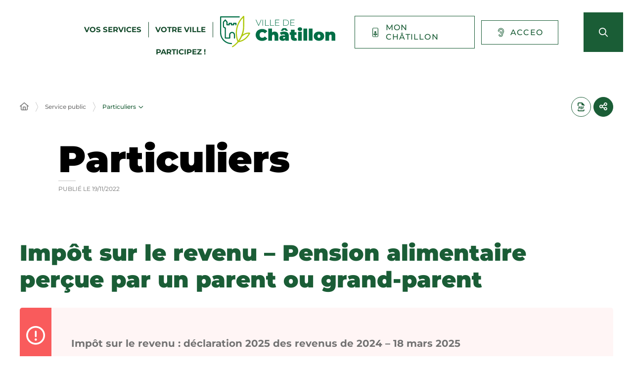

--- FILE ---
content_type: text/html; charset=UTF-8
request_url: https://www.ville-chatillon.fr/service-public/particuliers/?xml=F35778
body_size: 24236
content:
<!DOCTYPE html>
<html lang="fr-FR">
	<head><meta charset="UTF-8" />
<meta name="viewport" content="width=device-width, initial-scale=1.0, minimum-scale=1.0" />
<meta http-equiv="X-UA-Compatible" content="ie=edge" />

	<link rel="preload" href="https://www.ville-chatillon.fr/app/themes/stratis-site/fonts/Montserrat/Montserrat-Black.woff2" as="font" crossorigin />
		<link rel="preload" href="https://www.ville-chatillon.fr/app/themes/stratis-site/fonts/Montserrat/Montserrat-Bold.woff2" as="font" crossorigin />
		<link rel="preload" href="https://www.ville-chatillon.fr/app/themes/stratis-site/fonts/Montserrat/Montserrat-Italic.woff2" as="font" crossorigin />
		<link rel="preload" href="https://www.ville-chatillon.fr/app/themes/stratis-site/fonts/Montserrat/Montserrat-Medium.woff2" as="font" crossorigin />
		<link rel="preload" href="https://www.ville-chatillon.fr/app/themes/stratis-site/fonts/Montserrat/Montserrat-Regular.woff2" as="font" crossorigin />
		<link rel="preload" href="https://www.ville-chatillon.fr/app/themes/stratis-site/fonts/project-icons/project-icons.woff2" as="font" crossorigin />
		<meta name="theme-color" content="#fff" />
		<meta name="msapplication-navbutton-color" content="#fff" />
		<meta name="apple-mobile-web-app-status-bar-style" content="#fff" />
	<style id="fev4-critical-css" type="text/css" >*,*::before,*::after{box-sizing:border-box}ul[class],ol[class]{list-style:none;padding:0}body,h1,h2,h3,h4,h5,h6,p,ul[class],ol[class],li,figure,figcaption,blockquote,dl,dd{margin:0}body{line-height:1.5;min-height:100vh;scroll-behavior:smooth;text-rendering:optimizeSpeed}a:not([class]){-webkit-text-decoration-skip:ink;text-decoration-skip-ink:auto}img{display:block;height:auto;max-width:100%}input,button,textarea,select{font:inherit}@media(prefers-reduced-motion: reduce){*{animation-duration:.01ms !important;animation-iteration-count:1 !important;scroll-behavior:auto !important;transition-duration:.01ms !important}}:root{--typo-1: "Montserrat", Arial, Tahoma, sans-serif;--project-icons-typo: "project-icons";--font-awesome-typo: "Font Awesome 6 Pro";--font-awesome-brands-typo: "Font Awesome 6 Brands";--color-1--1: #1a5d36;--color-1--2: #154b2c;--color-1--3: #bbcfc3;--color-1--4: #124126;--color-1--5: #fe872b;--color-1--6: #5c300f;--color-2--1: #abbc00;--color-2--2: #788300;--color-2--3: #ebebb3;--fw-thin: 100;--fw-extralight: 200;--fw-light: 300;--fw-normal: 400;--fw-medium: 500;--fw-semibold: 600;--fw-bold: 700;--fw-extrabold: 800;--fw-black: 900;--global-legend-fz-desktop: 2.8rem;--global-legend-fz-tablet: 2.6rem;--global-legend-fz-mobile: 2.4rem;--global-legend-ff: var(--typo-1);--global-legend-fw: var(--fw-black);--global-legend-fs: normal;--global-legend-color: var(--color-1--1);--global-label-fz: 2rem;--global-label-ff: var(--typo-1);--global-label-fw: var(--fw-bold);--global-label-fs: normal;--global-label-color: #000;--global-label-required-fz: 1.4rem;--global-label-required-ff: inherit;--global-label-required-fw: var(--fw-medium);--global-label-required-fs: normal;--global-label-required-color: #c81c1e;--global-label-helper-fz: 1.2rem;--global-label-helper-ff: var(--typo-1);--global-label-helper-fw: var(--fw-normal);--global-label-helper-fs: normal;--global-label-helper-color: #5a5a5a;--global-label-alert-color: #c81c1e;--global-input-fz: 1.8rem;--global-input-fz-mobile: 1.6rem;--global-input-ff: var(--typo-1);--global-input-fw: var(--fw-normal);--global-input-fs: normal;--global-input-color: #727272;--global-input-bg: #fff;--global-input-border-color: #5a5a5a;--global-input-border-radius: 0;--global-input-min-height: 63px;--global-input-min-height-mobile: 45px;--global-input-radio-checkbox-min-height: 25px;--global-input-padding: 0.9em 1.67em;--global-input-padding-mobile: 0.55em 1.15em;--global-input-ph-fz: var(--global-input-fz);--global-input-ph-ff: var(--global-input-ff);--global-input-ph-fw: var(--fw-normal);--global-input-ph-fs: normal;--global-input-ph-color: var(--global-input-color);--global-input-readonly-bg: #f7f7f7;--global-textarea-height: 100px;--global-autocomplete-offset: em(4.5, strip-unit(1.8rem));--global-select-caret: inline-svg('<svg fill="#000" xmlns="http://www.w3.org/2000/svg" viewBox="0 0 256 512" width="18" height="18"><path d="M119.5 326.9L3.5 209.1c-4.7-4.7-4.7-12.3 0-17l7.1-7.1c4.7-4.7 12.3-4.7 17 0L128 287.3l100.4-102.2c4.7-4.7 12.3-4.7 17 0l7.1 7.1c4.7 4.7 4.7 12.3 0 17L136.5 327c-4.7 4.6-12.3 4.6-17-.1z"/></svg>');--global-select-caret-offset: 32px;--global-select-caret-offset-mobile: 20px;--global-select-padding-right: em(5.5, strip-unit(1.8rem));--global-choices-multiple-padding-bottom: 0.45em;--global-choices-padding-mobile: 0.55em 1.15em;--global-choices-multiple-item-offset: 0.25em;--global-form-dropdown-shadow: 0 3px 5px rgba(0, 0, 0, 0.6);--global-rch-fz: 1.8rem;--global-rch-ff: var(--global-input-ff);--global-rch-fw: var(--fw-normal);--global-rch-fs: normal;--global-rch-color: #000;--global-rch-left-offset: 33px;--global-rch-pseudo-box-size: 24px;--global-rch-pseudo-box-bg: #fff;--global-rch-pseudo-box-border: #5a5a5a;--global-rch-pseudo-checkmark-width: 2px;--global-rch-pseudo-checkmark-color: #efefef;--global-rch-pseudo-checkmark-color-active: var(--color-1--1);--global-rch-pseudo-checkmark-color-grayscale: #3c3c3c;--global-rch-legend-ff: var(--typo-1);--global-rch-legend-fz: 1.8rem;--global-rch-legend-fw: var(--fw-bold);--global-rch-legend-fs: normal;--global-rch-legend-color: #727272;--scrollbar-width: 17px}.site-content__wrapper::after,.container::after{clear:both;content:"";display:block;height:0;overflow:hidden;visibility:hidden}.section__more-links{align-items:center;display:flex;flex-wrap:wrap;margin:0 -5px}.section__more-links>button,.section__more-links>a,.section__more-links>.btn{margin:5px}.is-center.section__more-links{justify-content:center}.is-left.section__more-links{justify-content:flex-start}.is-right.section__more-links{justify-content:flex-end}.site-content__wrapper,.container{box-sizing:border-box;margin:0 auto;max-width:1280px;padding:0 40px;width:100%}@media screen and (max-width: 767px){.site-content__wrapper,.container{padding:0 20px}}.container.is-lg{max-width:1260px}.container.is-sm{max-width:980px}.container.is-fluid{max-width:1920px;padding:0}html{font-size:62.5%}body{background:#fff;color:#000;font-family:"Montserrat", Arial, Tahoma, sans-serif;font-family:var(--typo-1);font-size:1.8rem;margin:0;overflow-x:hidden}body.is-overflow-hidden{overflow:hidden}body.is-transparent{background:rgba(0,0,0,0)}body.is-center-content{align-items:center;display:flex;justify-content:center}a:focus,button:focus,input:focus,select:focus,textarea:focus{outline:1px dashed currentColor;outline-offset:-2px}a{color:inherit}button{margin:0}b,strong{font-weight:700;font-weight:var(--fw-bold)}.print-banner,.print-footer{display:none}span[class*=fa-]{pointer-events:none}img{display:block;height:auto;max-width:100%}.lazy{background-image:image("placeholder-image.svg") !important}.lazy{transition:opacity 250ms ease-in-out 0ms;background-color:#f7f7f7;background-position:center center;background-repeat:no-repeat;background-size:50% 50%}@media screen and (-ms-high-contrast: active), (-ms-high-contrast: none){.lazy{animation:none;background-size:50%}}.lazy.lazyloading{animation:loadingPlaceholder 2s infinite}@media screen and (-ms-high-contrast: active), (-ms-high-contrast: none){.lazy.lazyloading{animation:none;background-size:50%}}.lazy.lazyloaded:not(.is-no-image){background-image:none !important}.lazy.lazyloaded:not(.is-no-image){animation:fadeIn 300ms linear forwards}.lazy.not-loaded{background-image:image("placeholder-image-not-loaded.svg") !important}.section{margin:70px 0}@media screen and (max-width: 1279px){.section{margin:50px 0}}.home-page .section,.home-hospital-page .section{margin:150px 0}@media screen and (max-width: 1279px){.home-page .section,.home-hospital-page .section{margin:68px 0}}@media screen and (max-width: 767px){.home-page .section,.home-hospital-page .section{margin:80px 0}}@media screen and (max-width: 767px){.home-page .section .section__title,.home-hospital-page .section .section__title{flex-direction:column}}@media screen and (min-width: 1280px){.section.is-width-33 .section__title{margin-bottom:15px}}.section.is-inverted{background-color:#000}.section.is-middle{margin-left:auto;margin-right:auto;max-width:996px}.section__title{align-items:center;display:flex;margin-bottom:30px}.section__title>*:not(:last-child){margin-right:10px}.section__title .title:only-child{margin-right:0}.section__title .title+.tag-links{margin-left:36px}@media screen and (min-width: 768px)and (max-width: 1279px){.section__title .title+.tag-links{margin-left:20px;margin-right:-36px}}@media screen and (max-width: 767px){.section__title .title+.tag-links{margin:28px 0 0}}@media screen and (max-width: 767px){.section__title .btn{margin-top:5px}}.section__more-links{justify-content:center;margin-top:5px}.site-wrapper{display:flex;min-height:100vh;overflow-x:hidden;width:100%}.site-wrapper__inner{display:flex;flex-direction:column;flex-grow:1;min-height:100vh;width:100%}.site-wrapper__header{position:relative}.site-wrapper__header,.site-wrapper__footer{flex-basis:auto;flex-grow:0;width:100%}.site-wrapper__footer{position:relative}.site-wrapper__main{flex-grow:1;min-height:1px;position:relative;width:100%}.site-wrapper.is-overflow-hidden{overflow:hidden}.site-content__wrapper{display:flex;flex-wrap:wrap;padding-bottom:120px;padding-top:40px;position:relative;z-index:0}@media screen and (max-width: 1279px){.site-content__wrapper{padding:40px 62px 120px}}@media screen and (max-width: 767px){.site-content__wrapper{padding:30px 20px 120px}}.site-content__main{flex-grow:1;width:1%}.site-content__main>*:first-child{margin-top:0}.site-content__sidebar{padding:0 0 0 126px;width:408px}@media screen and (max-width: 1279px){.site-content__sidebar{padding:0;width:100%}}.site-content__sidebar.is-left{order:-2;padding:0 120px 0 0}@media screen and (max-width: 1279px){.site-content__sidebar.is-left{padding:0}}.site-content__sidebar.is-facets{margin-left:-30px;order:-2;padding:0 90px 0 0}@media screen and (max-width: 1279px){.site-content__sidebar.is-facets{margin:0;padding:0;width:0}}</style><meta name="viewport" content="width=device-width, initial-scale=1" />
<meta name='robots' content='index, follow, max-image-preview:large' />
<title>Impôt sur le revenu &#8211; Pension alimentaire perçue par un parent ou grand-parent &#8211; Particuliers &#8211; VILLE DE CHATILLON</title>
<link rel='dns-prefetch' href='//cdnjs.cloudflare.com' />
<link rel='dns-prefetch' href='//hcaptcha.com' />
<link rel="alternate" type="application/rss+xml" title="VILLE DE CHATILLON &raquo; Flux" href="https://www.ville-chatillon.fr/feed/" />
<link rel="alternate" type="application/rss+xml" title="VILLE DE CHATILLON &raquo; Flux des commentaires" href="https://www.ville-chatillon.fr/comments/feed/" />
<link rel="alternate" title="oEmbed (JSON)" type="application/json+oembed" href="https://www.ville-chatillon.fr/wp-json/oembed/1.0/embed?url=https%3A%2F%2Fwww.ville-chatillon.fr%2Fservice-public%2Fparticuliers%2F" />
<link rel="alternate" title="oEmbed (XML)" type="text/xml+oembed" href="https://www.ville-chatillon.fr/wp-json/oembed/1.0/embed?url=https%3A%2F%2Fwww.ville-chatillon.fr%2Fservice-public%2Fparticuliers%2F&#038;format=xml" />
<link id="gform_apc_theme-css" media="all" href="https://www.ville-chatillon.fr/app/plugins/gravityformsadvancedpostcreation/assets/css/dist/theme.min.css?ver=1.6.1" rel="preload" as="style" onload="this.rel=&#039;stylesheet&#039;"  />
<style id='wp-block-post-content-inline-css'>
.wp-block-post-content{display:flow-root}
/*# sourceURL=https://www.ville-chatillon.fr/wp/wp-includes/blocks/post-content/style.min.css */
</style>
<style id='wp-emoji-styles-inline-css'>

	img.wp-smiley, img.emoji {
		display: inline !important;
		border: none !important;
		box-shadow: none !important;
		height: 1em !important;
		width: 1em !important;
		margin: 0 0.07em !important;
		vertical-align: -0.1em !important;
		background: none !important;
		padding: 0 !important;
	}
/*# sourceURL=wp-emoji-styles-inline-css */
</style>
<style id='global-styles-inline-css'>
:root{--wp--preset--aspect-ratio--square: 1;--wp--preset--aspect-ratio--4-3: 4/3;--wp--preset--aspect-ratio--3-4: 3/4;--wp--preset--aspect-ratio--3-2: 3/2;--wp--preset--aspect-ratio--2-3: 2/3;--wp--preset--aspect-ratio--16-9: 16/9;--wp--preset--aspect-ratio--9-16: 9/16;--wp--preset--color--black: #000000;--wp--preset--color--cyan-bluish-gray: #abb8c3;--wp--preset--color--white: #ffffff;--wp--preset--color--pale-pink: #f78da7;--wp--preset--color--vivid-red: #cf2e2e;--wp--preset--color--luminous-vivid-orange: #ff6900;--wp--preset--color--luminous-vivid-amber: #fcb900;--wp--preset--color--light-green-cyan: #7bdcb5;--wp--preset--color--vivid-green-cyan: #00d084;--wp--preset--color--pale-cyan-blue: #8ed1fc;--wp--preset--color--vivid-cyan-blue: #0693e3;--wp--preset--color--vivid-purple: #9b51e0;--wp--preset--gradient--vivid-cyan-blue-to-vivid-purple: linear-gradient(135deg,rgb(6,147,227) 0%,rgb(155,81,224) 100%);--wp--preset--gradient--light-green-cyan-to-vivid-green-cyan: linear-gradient(135deg,rgb(122,220,180) 0%,rgb(0,208,130) 100%);--wp--preset--gradient--luminous-vivid-amber-to-luminous-vivid-orange: linear-gradient(135deg,rgb(252,185,0) 0%,rgb(255,105,0) 100%);--wp--preset--gradient--luminous-vivid-orange-to-vivid-red: linear-gradient(135deg,rgb(255,105,0) 0%,rgb(207,46,46) 100%);--wp--preset--gradient--very-light-gray-to-cyan-bluish-gray: linear-gradient(135deg,rgb(238,238,238) 0%,rgb(169,184,195) 100%);--wp--preset--gradient--cool-to-warm-spectrum: linear-gradient(135deg,rgb(74,234,220) 0%,rgb(151,120,209) 20%,rgb(207,42,186) 40%,rgb(238,44,130) 60%,rgb(251,105,98) 80%,rgb(254,248,76) 100%);--wp--preset--gradient--blush-light-purple: linear-gradient(135deg,rgb(255,206,236) 0%,rgb(152,150,240) 100%);--wp--preset--gradient--blush-bordeaux: linear-gradient(135deg,rgb(254,205,165) 0%,rgb(254,45,45) 50%,rgb(107,0,62) 100%);--wp--preset--gradient--luminous-dusk: linear-gradient(135deg,rgb(255,203,112) 0%,rgb(199,81,192) 50%,rgb(65,88,208) 100%);--wp--preset--gradient--pale-ocean: linear-gradient(135deg,rgb(255,245,203) 0%,rgb(182,227,212) 50%,rgb(51,167,181) 100%);--wp--preset--gradient--electric-grass: linear-gradient(135deg,rgb(202,248,128) 0%,rgb(113,206,126) 100%);--wp--preset--gradient--midnight: linear-gradient(135deg,rgb(2,3,129) 0%,rgb(40,116,252) 100%);--wp--preset--font-size--small: 13px;--wp--preset--font-size--medium: 20px;--wp--preset--font-size--large: 36px;--wp--preset--font-size--x-large: 42px;--wp--preset--spacing--20: 0.44rem;--wp--preset--spacing--30: 0.67rem;--wp--preset--spacing--40: 1rem;--wp--preset--spacing--50: 1.5rem;--wp--preset--spacing--60: 2.25rem;--wp--preset--spacing--70: 3.38rem;--wp--preset--spacing--80: 5.06rem;--wp--preset--shadow--natural: 6px 6px 9px rgba(0, 0, 0, 0.2);--wp--preset--shadow--deep: 12px 12px 50px rgba(0, 0, 0, 0.4);--wp--preset--shadow--sharp: 6px 6px 0px rgba(0, 0, 0, 0.2);--wp--preset--shadow--outlined: 6px 6px 0px -3px rgb(255, 255, 255), 6px 6px rgb(0, 0, 0);--wp--preset--shadow--crisp: 6px 6px 0px rgb(0, 0, 0);}:root { --wp--style--global--content-size: 1200px;--wp--style--global--wide-size: 1200px; }:where(body) { margin: 0; }.wp-site-blocks > .alignleft { float: left; margin-right: 2em; }.wp-site-blocks > .alignright { float: right; margin-left: 2em; }.wp-site-blocks > .aligncenter { justify-content: center; margin-left: auto; margin-right: auto; }:where(.is-layout-flex){gap: 0.5em;}:where(.is-layout-grid){gap: 0.5em;}.is-layout-flow > .alignleft{float: left;margin-inline-start: 0;margin-inline-end: 2em;}.is-layout-flow > .alignright{float: right;margin-inline-start: 2em;margin-inline-end: 0;}.is-layout-flow > .aligncenter{margin-left: auto !important;margin-right: auto !important;}.is-layout-constrained > .alignleft{float: left;margin-inline-start: 0;margin-inline-end: 2em;}.is-layout-constrained > .alignright{float: right;margin-inline-start: 2em;margin-inline-end: 0;}.is-layout-constrained > .aligncenter{margin-left: auto !important;margin-right: auto !important;}.is-layout-constrained > :where(:not(.alignleft):not(.alignright):not(.alignfull)){max-width: var(--wp--style--global--content-size);margin-left: auto !important;margin-right: auto !important;}.is-layout-constrained > .alignwide{max-width: var(--wp--style--global--wide-size);}body .is-layout-flex{display: flex;}.is-layout-flex{flex-wrap: wrap;align-items: center;}.is-layout-flex > :is(*, div){margin: 0;}body .is-layout-grid{display: grid;}.is-layout-grid > :is(*, div){margin: 0;}body{padding-top: 0px;padding-right: 0px;padding-bottom: 0px;padding-left: 0px;}a:where(:not(.wp-element-button)){text-decoration: underline;}:root :where(.wp-element-button, .wp-block-button__link){background-color: #32373c;border-width: 0;color: #fff;font-family: inherit;font-size: inherit;font-style: inherit;font-weight: inherit;letter-spacing: inherit;line-height: inherit;padding-top: calc(0.667em + 2px);padding-right: calc(1.333em + 2px);padding-bottom: calc(0.667em + 2px);padding-left: calc(1.333em + 2px);text-decoration: none;text-transform: inherit;}.has-black-color{color: var(--wp--preset--color--black) !important;}.has-cyan-bluish-gray-color{color: var(--wp--preset--color--cyan-bluish-gray) !important;}.has-white-color{color: var(--wp--preset--color--white) !important;}.has-pale-pink-color{color: var(--wp--preset--color--pale-pink) !important;}.has-vivid-red-color{color: var(--wp--preset--color--vivid-red) !important;}.has-luminous-vivid-orange-color{color: var(--wp--preset--color--luminous-vivid-orange) !important;}.has-luminous-vivid-amber-color{color: var(--wp--preset--color--luminous-vivid-amber) !important;}.has-light-green-cyan-color{color: var(--wp--preset--color--light-green-cyan) !important;}.has-vivid-green-cyan-color{color: var(--wp--preset--color--vivid-green-cyan) !important;}.has-pale-cyan-blue-color{color: var(--wp--preset--color--pale-cyan-blue) !important;}.has-vivid-cyan-blue-color{color: var(--wp--preset--color--vivid-cyan-blue) !important;}.has-vivid-purple-color{color: var(--wp--preset--color--vivid-purple) !important;}.has-black-background-color{background-color: var(--wp--preset--color--black) !important;}.has-cyan-bluish-gray-background-color{background-color: var(--wp--preset--color--cyan-bluish-gray) !important;}.has-white-background-color{background-color: var(--wp--preset--color--white) !important;}.has-pale-pink-background-color{background-color: var(--wp--preset--color--pale-pink) !important;}.has-vivid-red-background-color{background-color: var(--wp--preset--color--vivid-red) !important;}.has-luminous-vivid-orange-background-color{background-color: var(--wp--preset--color--luminous-vivid-orange) !important;}.has-luminous-vivid-amber-background-color{background-color: var(--wp--preset--color--luminous-vivid-amber) !important;}.has-light-green-cyan-background-color{background-color: var(--wp--preset--color--light-green-cyan) !important;}.has-vivid-green-cyan-background-color{background-color: var(--wp--preset--color--vivid-green-cyan) !important;}.has-pale-cyan-blue-background-color{background-color: var(--wp--preset--color--pale-cyan-blue) !important;}.has-vivid-cyan-blue-background-color{background-color: var(--wp--preset--color--vivid-cyan-blue) !important;}.has-vivid-purple-background-color{background-color: var(--wp--preset--color--vivid-purple) !important;}.has-black-border-color{border-color: var(--wp--preset--color--black) !important;}.has-cyan-bluish-gray-border-color{border-color: var(--wp--preset--color--cyan-bluish-gray) !important;}.has-white-border-color{border-color: var(--wp--preset--color--white) !important;}.has-pale-pink-border-color{border-color: var(--wp--preset--color--pale-pink) !important;}.has-vivid-red-border-color{border-color: var(--wp--preset--color--vivid-red) !important;}.has-luminous-vivid-orange-border-color{border-color: var(--wp--preset--color--luminous-vivid-orange) !important;}.has-luminous-vivid-amber-border-color{border-color: var(--wp--preset--color--luminous-vivid-amber) !important;}.has-light-green-cyan-border-color{border-color: var(--wp--preset--color--light-green-cyan) !important;}.has-vivid-green-cyan-border-color{border-color: var(--wp--preset--color--vivid-green-cyan) !important;}.has-pale-cyan-blue-border-color{border-color: var(--wp--preset--color--pale-cyan-blue) !important;}.has-vivid-cyan-blue-border-color{border-color: var(--wp--preset--color--vivid-cyan-blue) !important;}.has-vivid-purple-border-color{border-color: var(--wp--preset--color--vivid-purple) !important;}.has-vivid-cyan-blue-to-vivid-purple-gradient-background{background: var(--wp--preset--gradient--vivid-cyan-blue-to-vivid-purple) !important;}.has-light-green-cyan-to-vivid-green-cyan-gradient-background{background: var(--wp--preset--gradient--light-green-cyan-to-vivid-green-cyan) !important;}.has-luminous-vivid-amber-to-luminous-vivid-orange-gradient-background{background: var(--wp--preset--gradient--luminous-vivid-amber-to-luminous-vivid-orange) !important;}.has-luminous-vivid-orange-to-vivid-red-gradient-background{background: var(--wp--preset--gradient--luminous-vivid-orange-to-vivid-red) !important;}.has-very-light-gray-to-cyan-bluish-gray-gradient-background{background: var(--wp--preset--gradient--very-light-gray-to-cyan-bluish-gray) !important;}.has-cool-to-warm-spectrum-gradient-background{background: var(--wp--preset--gradient--cool-to-warm-spectrum) !important;}.has-blush-light-purple-gradient-background{background: var(--wp--preset--gradient--blush-light-purple) !important;}.has-blush-bordeaux-gradient-background{background: var(--wp--preset--gradient--blush-bordeaux) !important;}.has-luminous-dusk-gradient-background{background: var(--wp--preset--gradient--luminous-dusk) !important;}.has-pale-ocean-gradient-background{background: var(--wp--preset--gradient--pale-ocean) !important;}.has-electric-grass-gradient-background{background: var(--wp--preset--gradient--electric-grass) !important;}.has-midnight-gradient-background{background: var(--wp--preset--gradient--midnight) !important;}.has-small-font-size{font-size: var(--wp--preset--font-size--small) !important;}.has-medium-font-size{font-size: var(--wp--preset--font-size--medium) !important;}.has-large-font-size{font-size: var(--wp--preset--font-size--large) !important;}.has-x-large-font-size{font-size: var(--wp--preset--font-size--x-large) !important;}
/*# sourceURL=global-styles-inline-css */
</style>
<link id="fev4-page-css" media="all" href="https://www.ville-chatillon.fr/app/themes/stratis-site/css/page.css?ver=898eec6d966e353b5b5ba1e474fa867584c334fc" rel="preload" as="style" onload="this.rel=&#039;stylesheet&#039;"  />
<link id="fev4-core-css" media="all" href="https://www.ville-chatillon.fr/app/themes/stratis-site/css/core.css?ver=898eec6d966e353b5b5ba1e474fa867584c334fc" rel="preload" as="style" onload="this.rel=&#039;stylesheet&#039;"  />
<link id="fev4-print-css" media="print" href="https://www.ville-chatillon.fr/app/themes/stratis-site/css/print.css?ver=898eec6d966e353b5b5ba1e474fa867584c334fc" rel="stylesheet"  />
<link id="um_modal-css" media="all" href="https://www.ville-chatillon.fr/app/plugins/ultimate-member/assets/css/um-modal.min.css?ver=2.8.3" rel="preload" as="style" onload="this.rel=&#039;stylesheet&#039;"  />
<link id="um_responsive-css" media="all" href="https://www.ville-chatillon.fr/app/plugins/ultimate-member/assets/css/um-responsive.min.css?ver=2.8.3" rel="preload" as="style" onload="this.rel=&#039;stylesheet&#039;"  />
<link id="um_default_css-css" media="all" href="https://www.ville-chatillon.fr/app/plugins/ultimate-member/assets/css/um-old-default.min.css?ver=2.8.3" rel="preload" as="style" onload="this.rel=&#039;stylesheet&#039;"  />
<script id="jquery-js" src="https://cdnjs.cloudflare.com/ajax/libs/jquery/3.6.3/jquery.min.js?ver=3.6.3" ></script>
<script id="gform_json-js" defer='defer' src="https://www.ville-chatillon.fr/app/plugins/gravityforms/js/jquery.json.min.js?ver=2.9.24" ></script>
<script id="gform_gravityforms-js-extra">
var gf_global = {"gf_currency_config":{"name":"Euro","symbol_left":"","symbol_right":"&#8364;","symbol_padding":" ","thousand_separator":".","decimal_separator":",","decimals":2,"code":"EUR"},"base_url":"https://www.ville-chatillon.fr/app/plugins/gravityforms","number_formats":[],"spinnerUrl":"https://www.ville-chatillon.fr/app/plugins/gravityforms/images/spinner.svg","version_hash":"5a598278cecfc42ca2e29f2c48da72a7","strings":{"newRowAdded":"Nouvelle ligne ajout\u00e9e.","rowRemoved":"Rang\u00e9e supprim\u00e9e","formSaved":"Le formulaire a \u00e9t\u00e9 enregistr\u00e9. Le contenu contient le lien pour retourner et terminer le formulaire."}};
var gform_i18n = {"datepicker":{"days":{"monday":"Lun","tuesday":"Mar","wednesday":"Mer","thursday":"Jeu","friday":"Ven","saturday":"Sam","sunday":"Dim"},"months":{"january":"Janvier","february":"F\u00e9vrier","march":"Mars","april":"Avril","may":"Mai","june":"Juin","july":"Juillet","august":"Ao\u00fbt","september":"Septembre","october":"Octobre","november":"Novembre","december":"D\u00e9cembre"},"firstDay":1,"iconText":"S\u00e9lectionner une date"}};
var gf_legacy_multi = {"4":"1"};
var gform_gravityforms = {"strings":{"invalid_file_extension":"Ce type de fichier n\u2019est pas autoris\u00e9. Seuls les formats suivants sont autoris\u00e9s\u00a0:","delete_file":"Supprimer ce fichier","in_progress":"en cours","file_exceeds_limit":"Le fichier d\u00e9passe la taille autoris\u00e9e.","illegal_extension":"Ce type de fichier n\u2019est pas autoris\u00e9.","max_reached":"Nombre de fichiers maximal atteint","unknown_error":"Une erreur s\u2019est produite lors de la sauvegarde du fichier sur le serveur","currently_uploading":"Veuillez attendre la fin du t\u00e9l\u00e9versement","cancel":"Annuler","cancel_upload":"Annuler ce t\u00e9l\u00e9versement","cancelled":"Annul\u00e9","error":"Erreur","message":"Message"},"vars":{"images_url":"https://www.ville-chatillon.fr/app/plugins/gravityforms/images"}};
//# sourceURL=gform_gravityforms-js-extra
</script>
<script id="gform_gravityforms-js" defer='defer' src="https://www.ville-chatillon.fr/app/plugins/gravityforms/js/gravityforms.min.js?ver=2.9.24" ></script>
<script id="gform_gravityforms_utils-js" defer='defer' src="https://www.ville-chatillon.fr/app/plugins/gravityforms/assets/js/dist/utils.min.js?ver=48a3755090e76a154853db28fc254681" ></script>
<script id="gform_apc_shared-js-extra">
var gform_apc_shared = {"i18n":{"untitledPost":"Untitled","published":"Published","draft":"Draft","columnTitle":"Titre","columnStatus":"Statut","columnDate":"Date","columnActions":"Actions","previousPage":"Previous Page","previousLabel":"Prev","nextPage":"Next Page","nextLabel":"Next","noPostsFoundMessage":"No Editable Posts Found"},"pagination":{"ajax_url":"https://www.ville-chatillon.fr/wp/wp-admin/admin-ajax.php","nonce":"cee1d12f72"}};
//# sourceURL=gform_apc_shared-js-extra
</script>
<script id="jquery-ui-core-js" src="https://www.ville-chatillon.fr/wp/wp-includes/js/jquery/ui/core.min.js?ver=1.13.3" ></script>
<script id="jquery-ui-mouse-js" src="https://www.ville-chatillon.fr/wp/wp-includes/js/jquery/ui/mouse.min.js?ver=1.13.3" ></script>
<script id="jquery-ui-sortable-js" src="https://www.ville-chatillon.fr/wp/wp-includes/js/jquery/ui/sortable.min.js?ver=1.13.3" ></script>
<script id="jquery-touch-punch-js" src="https://www.ville-chatillon.fr/wp/wp-includes/js/jquery/jquery.ui.touch-punch.js?ver=0.2.2" ></script>
<script id="gsurvey_js-js" src="https://www.ville-chatillon.fr/app/plugins/gravityformssurvey/js/gsurvey.min.js?ver=4.2.1" ></script>
<script id="gforms_hooks_js-js-after">
var gform;gform||(document.addEventListener("gform_main_scripts_loaded",function(){gform.scriptsLoaded=!0}),document.addEventListener("gform/theme/scripts_loaded",function(){gform.themeScriptsLoaded=!0}),window.addEventListener("DOMContentLoaded",function(){gform.domLoaded=!0}),gform={domLoaded:!1,scriptsLoaded:!1,themeScriptsLoaded:!1,isFormEditor:()=>"function"==typeof InitializeEditor,callIfLoaded:function(o){return!(!gform.domLoaded||!gform.scriptsLoaded||!gform.themeScriptsLoaded&&!gform.isFormEditor()||(gform.isFormEditor()&&console.warn("The use of gform.initializeOnLoaded() is deprecated in the form editor context and will be removed in Gravity Forms 3.1."),o(),0))},initializeOnLoaded:function(o){gform.callIfLoaded(o)||(document.addEventListener("gform_main_scripts_loaded",()=>{gform.scriptsLoaded=!0,gform.callIfLoaded(o)}),document.addEventListener("gform/theme/scripts_loaded",()=>{gform.themeScriptsLoaded=!0,gform.callIfLoaded(o)}),window.addEventListener("DOMContentLoaded",()=>{gform.domLoaded=!0,gform.callIfLoaded(o)}))},hooks:{action:{},filter:{}},addAction:function(o,r,e,t){gform.addHook("action",o,r,e,t)},addFilter:function(o,r,e,t){gform.addHook("filter",o,r,e,t)},doAction:function(o){gform.doHook("action",o,arguments)},applyFilters:function(o){return gform.doHook("filter",o,arguments)},removeAction:function(o,r){gform.removeHook("action",o,r)},removeFilter:function(o,r,e){gform.removeHook("filter",o,r,e)},addHook:function(o,r,e,t,n){null==gform.hooks[o][r]&&(gform.hooks[o][r]=[]);var d=gform.hooks[o][r];null==n&&(n=r+"_"+d.length),gform.hooks[o][r].push({tag:n,callable:e,priority:t=null==t?10:t})},doHook:function(r,o,e){var t;if(e=Array.prototype.slice.call(e,1),null!=gform.hooks[r][o]&&((o=gform.hooks[r][o]).sort(function(o,r){return o.priority-r.priority}),o.forEach(function(o){"function"!=typeof(t=o.callable)&&(t=window[t]),"action"==r?t.apply(null,e):e[0]=t.apply(null,e)})),"filter"==r)return e[0]},removeHook:function(o,r,t,n){var e;null!=gform.hooks[o][r]&&(e=(e=gform.hooks[o][r]).filter(function(o,r,e){return!!(null!=n&&n!=o.tag||null!=t&&t!=o.priority)}),gform.hooks[o][r]=e)}});
//# sourceURL=gforms_hooks_js-js-after
</script>
<script id="um-gdpr-js" src="https://www.ville-chatillon.fr/app/plugins/ultimate-member/assets/js/um-gdpr.min.js?ver=2.8.3" ></script>
<link rel="https://api.w.org/" href="https://www.ville-chatillon.fr/wp-json/" /><link rel="alternate" title="JSON" type="application/json" href="https://www.ville-chatillon.fr/wp-json/wp/v2/pages/33954" /><link rel="EditURI" type="application/rsd+xml" title="RSD" href="https://www.ville-chatillon.fr/wp/xmlrpc.php?rsd" />
<meta name="generator" content="WordPress 6.9" />
<link rel="canonical" href="https://www.ville-chatillon.fr/service-public/particuliers/" />
<link rel='shortlink' href='https://www.ville-chatillon.fr/?p=33954' />
<meta property="og:locale" content="fr_FR" />
<meta property="og:site_name" content="VILLE DE CHATILLON" />
<meta property="og:title" content="Impôt sur le revenu &#8211; Pension alimentaire perçue par un parent ou grand-parent &#8211; Particuliers &#8211; VILLE DE CHATILLON" />
<meta property="og:article:published_time" content="2022-11-19T16:05:02+0100" />
<meta property="og:article:modified_time" content="2022-11-19T16:40:29+0100" />
<meta property="og:image" content="https://www.ville-chatillon.fr/app/themes/stratis-site/images/logo.png" />
<meta name="twitter:card" content="summary" />
<meta name="twitter:title" content="Particuliers" />
<meta name="twitter:image" content="https://www.ville-chatillon.fr/app/themes/stratis-site/images/logo.png" />
		<style type="text/css">
			.um_request_name {
				display: none !important;
			}
		</style>
	<noscript><link media="all" href="https://www.ville-chatillon.fr/app/plugins/gravityformsadvancedpostcreation/assets/css/dist/theme.min.css?ver=1.6.1" rel="stylesheet"  />
<link media="all" href="https://www.ville-chatillon.fr/app/themes/stratis-site/css/page.css?ver=898eec6d966e353b5b5ba1e474fa867584c334fc" rel="stylesheet"  />
<link media="all" href="https://www.ville-chatillon.fr/app/themes/stratis-site/css/core.css?ver=898eec6d966e353b5b5ba1e474fa867584c334fc" rel="stylesheet"  />
<link media="print" href="https://www.ville-chatillon.fr/app/themes/stratis-site/css/print.css?ver=898eec6d966e353b5b5ba1e474fa867584c334fc" rel="stylesheet"  />
<link media="all" href="https://www.ville-chatillon.fr/app/plugins/ultimate-member/assets/css/um-modal.min.css?ver=2.8.3" rel="stylesheet"  />
<link media="all" href="https://www.ville-chatillon.fr/app/plugins/ultimate-member/assets/css/um-responsive.min.css?ver=2.8.3" rel="stylesheet"  />
<link media="all" href="https://www.ville-chatillon.fr/app/plugins/ultimate-member/assets/css/um-old-default.min.css?ver=2.8.3" rel="stylesheet"  /></noscript><link rel="icon" href="https://www.ville-chatillon.fr/app/uploads/2023/02/cropped-favicon-1-32x32.png" sizes="32x32" />
<link rel="icon" href="https://www.ville-chatillon.fr/app/uploads/2023/02/cropped-favicon-1-192x192.png" sizes="192x192" />
<link rel="apple-touch-icon" href="https://www.ville-chatillon.fr/app/uploads/2023/02/cropped-favicon-1-180x180.png" />
<meta name="msapplication-TileImage" content="https://www.ville-chatillon.fr/app/uploads/2023/02/cropped-favicon-1-270x270.png" />
</head>
	<body class="">
		<div class="site-wrapper">
	<div class="site-wrapper__inner">
		
	<div class="print-banner">
		<img src="https://www.ville-chatillon.fr/app/themes/stratis-site/images/logo-pdf.png" alt="">
	</div>
	
<div class="site-wrapper__components">
	<nav id="menu-skip" class="menu-skip" role="navigation" aria-label="Menu d&#039;accès rapide">
	<ul class="menu-skip__list">
		<li class="menu-skip__listitem">
			<a class="menu-skip__link" href="#main">Aller au contenu</a>
		</li>
	</ul>
</nav>

    
</div>

    <div class="site-wrapper__header">
	
    <header class="header-wrapper" role="banner">
	
<div class="header-wrapper__container">
	<div class="header js-fixed-element ">
		<div class="header__inner">
			<div class="header__components">
				<div class="header__nav">
	<nav class="main-nav js-main-nav" role="navigation" aria-label="Navigation principale">
	<div class="main-nav__container js-main-nav-container">
		<div class="main-nav__block js-main-nav-block">
			<div class="main-nav__top-components">
				<div class="main-nav__close-wrap">
	<button class="btn is-small is-only-icon js-tooltip main-nav__close-button js-main-nav-close" type="button" data-content="Fermer le menu">
			<span class="far fa-times" aria-hidden="true"></span>
				<span class="ghost">
			Fermer		</span>
		</button>
</div>
			</div>
			<div class="main-nav__nav">
				<ul id="menu-menu-principal" class="main-nav__nav-list"><li class="main-nav__nav-item has-dropdown js-main-nav-ddm">
	<span class="main-nav__nav-item-actions">
				<a class="main-nav__nav-link" href="https://www.ville-chatillon.fr/vos-services/">
			<span class="main-nav__nav-link-text">
			Vos services		</span>
		</a>
		<button class="main-nav__nav-toggle js-main-nav-ddm-toggle" type="button">
			<span class="main-nav__nav-toggle-icon" aria-hidden="true"></span>
				<span class="main-nav__nav-toggle-text">
			Vos services		</span>
		</button>
	</span>
<div class="main-nav__nav-dropdown is-level-1 js-main-nav-ddm-block">
			<p class="main-nav__nav-item-parent">
			<a class="main-nav__nav-link" href="https://www.ville-chatillon.fr/vos-services/">
			<span class="fas fa-long-arrow-right" aria-hidden="true"></span>
		Vos services</a>
			<button class="main-nav__close-submenu js-tooltip" type="button" data-content="Fermer Vos services">
			<span class="far fa-times" aria-hidden="true"></span>
				<span class="sr-only">Fermer Vos services</span>
		</button>
		</p>
		<ul class="main-nav__nav-dropdown-list">
<li class="main-nav__nav-item has-dropdown js-main-nav-ddm">
	<span class="main-nav__nav-item-actions">
				<a class="main-nav__nav-link" href="https://www.ville-chatillon.fr/vos-services/vivre-a-chatillon/">
			<span class="main-nav__nav-link-text">
			Vivre à Châtillon		</span>
		</a>
		<button class="main-nav__nav-toggle js-main-nav-ddm-toggle" type="button">
			<span class="main-nav__nav-toggle-icon" aria-hidden="true"></span>
				<span class="main-nav__nav-toggle-text">
			Vivre à Châtillon		</span>
		</button>
	</span>
<div class="main-nav__nav-dropdown is-level-2 js-main-nav-ddm-block">
		<ul class="main-nav__nav-dropdown-list">
<li class="main-nav__nav-item">
	<span class="main-nav__nav-item-actions">
					<span aria-hidden="true" class="fas fa-long-arrow-right"></span>
				<a class="main-nav__nav-link" href="https://www.ville-chatillon.fr/vos-services/vivre-a-chatillon/accueil-des-nouveaux-chatillonnais/">
			<span class="main-nav__nav-link-text">
			Accueil des nouveaux Châtillonnais		</span>
		</a>
			</span>
</li>
<li class="main-nav__nav-item">
	<span class="main-nav__nav-item-actions">
					<span aria-hidden="true" class="fas fa-long-arrow-right"></span>
				<a class="main-nav__nav-link" href="https://www.ville-chatillon.fr/vos-services/vivre-a-chatillon/preparer-son-emmenagement/">
			<span class="main-nav__nav-link-text">
			Préparer son emménagement		</span>
		</a>
			</span>
</li>
<li class="main-nav__nav-item">
	<span class="main-nav__nav-item-actions">
					<span aria-hidden="true" class="fas fa-long-arrow-right"></span>
				<a class="main-nav__nav-link" href="https://www.ville-chatillon.fr/vos-services/vivre-a-chatillon/reserver-une-salle-municipale-a-chatillon/">
			<span class="main-nav__nav-link-text">
			Réserver une salle municipale		</span>
		</a>
			</span>
</li>
<li class="main-nav__nav-item">
	<span class="main-nav__nav-item-actions">
					<span aria-hidden="true" class="fas fa-long-arrow-right"></span>
				<a class="main-nav__nav-link" href="https://www.ville-chatillon.fr/vos-services/vivre-a-chatillon/la-medaille-dhonneur-du-travail/">
			<span class="main-nav__nav-link-text">
			Médaille d’honneur du travail		</span>
		</a>
			</span>
</li>
<li class="main-nav__nav-item">
	<span class="main-nav__nav-item-actions">
					<span aria-hidden="true" class="fas fa-long-arrow-right"></span>
				<a class="main-nav__nav-link" href="https://www.ville-chatillon.fr/vos-services/vivre-a-chatillon/une-ville-festive/">
			<span class="main-nav__nav-link-text">
			Une ville festive		</span>
		</a>
			</span>
</li>
<li class="main-nav__nav-item">
	<span class="main-nav__nav-item-actions">
					<span aria-hidden="true" class="fas fa-long-arrow-right"></span>
				<a class="main-nav__nav-link" href="https://www.ville-chatillon.fr/evenements/">
			<span class="main-nav__nav-link-text">
			Agenda		</span>
		</a>
			</span>
</li>
</ul></div>
</li>
<li class="main-nav__nav-item has-dropdown js-main-nav-ddm">
	<span class="main-nav__nav-item-actions">
				<a class="main-nav__nav-link" href="https://www.ville-chatillon.fr/vos-services/etat-civil-et-citoyennete/">
			<span class="main-nav__nav-link-text">
			État-civil et citoyenneté		</span>
		</a>
		<button class="main-nav__nav-toggle js-main-nav-ddm-toggle" type="button">
			<span class="main-nav__nav-toggle-icon" aria-hidden="true"></span>
				<span class="main-nav__nav-toggle-text">
			État-civil et citoyenneté		</span>
		</button>
	</span>
<div class="main-nav__nav-dropdown is-level-2 js-main-nav-ddm-block">
		<ul class="main-nav__nav-dropdown-list">
<li class="main-nav__nav-item">
	<span class="main-nav__nav-item-actions">
					<span aria-hidden="true" class="fas fa-long-arrow-right"></span>
				<a class="main-nav__nav-link" href="https://www.ville-chatillon.fr/vos-services/etat-civil-et-citoyennete/carte-nationale-didentite-et-passeport/">
			<span class="main-nav__nav-link-text">
			Carte nationale d’identité et passeport		</span>
		</a>
			</span>
</li>
<li class="main-nav__nav-item">
	<span class="main-nav__nav-item-actions">
					<span aria-hidden="true" class="fas fa-long-arrow-right"></span>
				<a class="main-nav__nav-link" href="https://www.ville-chatillon.fr/vos-services/etat-civil-et-citoyennete/demande-dacte-et-livret-de-famille/">
			<span class="main-nav__nav-link-text">
			Demande d’acte et livret de famille		</span>
		</a>
			</span>
</li>
<li class="main-nav__nav-item">
	<span class="main-nav__nav-item-actions">
					<span aria-hidden="true" class="fas fa-long-arrow-right"></span>
				<a class="main-nav__nav-link" href="https://www.ville-chatillon.fr/vos-services/etat-civil-et-citoyennete/changement-de-noms-et-prenoms/">
			<span class="main-nav__nav-link-text">
			Changement de noms et prénoms		</span>
		</a>
			</span>
</li>
<li class="main-nav__nav-item">
	<span class="main-nav__nav-item-actions">
					<span aria-hidden="true" class="fas fa-long-arrow-right"></span>
				<a class="main-nav__nav-link" href="https://www.ville-chatillon.fr/vos-services/etat-civil-et-citoyennete/naissance/">
			<span class="main-nav__nav-link-text">
			Naissance		</span>
		</a>
			</span>
</li>
<li class="main-nav__nav-item">
	<span class="main-nav__nav-item-actions">
					<span aria-hidden="true" class="fas fa-long-arrow-right"></span>
				<a class="main-nav__nav-link" href="https://www.ville-chatillon.fr/vos-services/etat-civil-et-citoyennete/vie-de-couple/">
			<span class="main-nav__nav-link-text">
			Vie de couple		</span>
		</a>
			</span>
</li>
<li class="main-nav__nav-item">
	<span class="main-nav__nav-item-actions">
					<span aria-hidden="true" class="fas fa-long-arrow-right"></span>
				<a class="main-nav__nav-link" href="https://www.ville-chatillon.fr/vos-services/etat-civil-et-citoyennete/deces/">
			<span class="main-nav__nav-link-text">
			Décès		</span>
		</a>
			</span>
</li>
<li class="main-nav__nav-item">
	<span class="main-nav__nav-item-actions">
					<span aria-hidden="true" class="fas fa-long-arrow-right"></span>
				<a class="main-nav__nav-link" href="https://www.ville-chatillon.fr/vos-services/etat-civil-et-citoyennete/parrainage-civil/">
			<span class="main-nav__nav-link-text">
			Parrainage civil		</span>
		</a>
			</span>
</li>
<li class="main-nav__nav-item">
	<span class="main-nav__nav-item-actions">
					<span aria-hidden="true" class="fas fa-long-arrow-right"></span>
				<a class="main-nav__nav-link" href="https://www.ville-chatillon.fr/vos-services/etat-civil-et-citoyennete/recensement-citoyen/">
			<span class="main-nav__nav-link-text">
			Recensement citoyen		</span>
		</a>
			</span>
</li>
<li class="main-nav__nav-item">
	<span class="main-nav__nav-item-actions">
					<span aria-hidden="true" class="fas fa-long-arrow-right"></span>
				<a class="main-nav__nav-link" href="https://www.ville-chatillon.fr/vos-services/etat-civil-et-citoyennete/autres-demarches/">
			<span class="main-nav__nav-link-text">
			Autres démarches		</span>
		</a>
			</span>
</li>
<li class="main-nav__nav-item">
	<span class="main-nav__nav-item-actions">
					<span aria-hidden="true" class="fas fa-long-arrow-right"></span>
				<a class="main-nav__nav-link" href="https://www.ville-chatillon.fr/vos-services/etat-civil-et-citoyennete/elections/">
			<span class="main-nav__nav-link-text">
			Élections		</span>
		</a>
			</span>
</li>
</ul></div>
</li>
<li class="main-nav__nav-item has-dropdown js-main-nav-ddm">
	<span class="main-nav__nav-item-actions">
				<a class="main-nav__nav-link" href="https://www.ville-chatillon.fr/vos-services/securite/">
			<span class="main-nav__nav-link-text">
			Sécurité		</span>
		</a>
		<button class="main-nav__nav-toggle js-main-nav-ddm-toggle" type="button">
			<span class="main-nav__nav-toggle-icon" aria-hidden="true"></span>
				<span class="main-nav__nav-toggle-text">
			Sécurité		</span>
		</button>
	</span>
<div class="main-nav__nav-dropdown is-level-2 js-main-nav-ddm-block">
		<ul class="main-nav__nav-dropdown-list">
<li class="main-nav__nav-item">
	<span class="main-nav__nav-item-actions">
					<span aria-hidden="true" class="fas fa-long-arrow-right"></span>
				<a class="main-nav__nav-link" href="https://www.ville-chatillon.fr/vos-services/securite/la-police-municipale/">
			<span class="main-nav__nav-link-text">
			Police Municipale		</span>
		</a>
			</span>
</li>
<li class="main-nav__nav-item">
	<span class="main-nav__nav-item-actions">
					<span aria-hidden="true" class="fas fa-long-arrow-right"></span>
				<a class="main-nav__nav-link" href="https://www.ville-chatillon.fr/vos-services/securite/la-ville-prend-un-arrete-pour-lutter-contre-les-bruits-et-favoriser-la-tranquillite-des-habitants/">
			<span class="main-nav__nav-link-text">
			Lutter contre les bruits et favoriser la tranquillité		</span>
		</a>
			</span>
</li>
<li class="main-nav__nav-item">
	<span class="main-nav__nav-item-actions">
					<span aria-hidden="true" class="fas fa-long-arrow-right"></span>
				<a class="main-nav__nav-link" href="https://www.ville-chatillon.fr/vos-services/securite/operation-tranquillite-vacances/">
			<span class="main-nav__nav-link-text">
			Opération Tranquillité Vacances 		</span>
		</a>
			</span>
</li>
<li class="main-nav__nav-item">
	<span class="main-nav__nav-item-actions">
					<span aria-hidden="true" class="fas fa-long-arrow-right"></span>
				<a class="main-nav__nav-link" href="https://www.ville-chatillon.fr/vos-services/securite/victime-ou-temoin-de-violences-vous-pouvez-etre-aidee-et-protegee/">
			<span class="main-nav__nav-link-text">
			Victime ou témoin de violences		</span>
		</a>
			</span>
</li>
<li class="main-nav__nav-item">
	<span class="main-nav__nav-item-actions">
					<span aria-hidden="true" class="fas fa-long-arrow-right"></span>
				<a class="main-nav__nav-link" href="https://www.ville-chatillon.fr/vos-services/securite/videoprotection-et-videoverbalisation/">
			<span class="main-nav__nav-link-text">
			Vidéo surveillance		</span>
		</a>
			</span>
</li>
<li class="main-nav__nav-item">
	<span class="main-nav__nav-item-actions">
					<span aria-hidden="true" class="fas fa-long-arrow-right"></span>
				<a class="main-nav__nav-link" href="https://www.ville-chatillon.fr/vos-services/securite/la-police-municipale-recrute/">
			<span class="main-nav__nav-link-text">
			La Police Municipale recrute		</span>
		</a>
			</span>
</li>
</ul></div>
</li>
<li class="main-nav__nav-item has-dropdown js-main-nav-ddm">
	<span class="main-nav__nav-item-actions">
				<a class="main-nav__nav-link" href="https://www.ville-chatillon.fr/vos-services/petite-enfance/">
			<span class="main-nav__nav-link-text">
			Petite enfance		</span>
		</a>
		<button class="main-nav__nav-toggle js-main-nav-ddm-toggle" type="button">
			<span class="main-nav__nav-toggle-icon" aria-hidden="true"></span>
				<span class="main-nav__nav-toggle-text">
			Petite enfance		</span>
		</button>
	</span>
<div class="main-nav__nav-dropdown is-level-2 js-main-nav-ddm-block">
		<ul class="main-nav__nav-dropdown-list">
<li class="main-nav__nav-item">
	<span class="main-nav__nav-item-actions">
					<span aria-hidden="true" class="fas fa-long-arrow-right"></span>
				<a class="main-nav__nav-link" href="https://www.ville-chatillon.fr/vos-services/petite-enfance/inscription-en-creche/">
			<span class="main-nav__nav-link-text">
			Inscription en crèche		</span>
		</a>
			</span>
</li>
<li class="main-nav__nav-item">
	<span class="main-nav__nav-item-actions">
					<span aria-hidden="true" class="fas fa-long-arrow-right"></span>
				<a class="main-nav__nav-link" href="https://www.ville-chatillon.fr/vos-services/petite-enfance/assistantes-maternelles-et-parentales/">
			<span class="main-nav__nav-link-text">
			Assistantes maternelles et parentales		</span>
		</a>
			</span>
</li>
<li class="main-nav__nav-item">
	<span class="main-nav__nav-item-actions">
					<span aria-hidden="true" class="fas fa-long-arrow-right"></span>
				<a class="main-nav__nav-link" href="https://www.ville-chatillon.fr/vos-services/petite-enfance/protection-maternelle-infantile/">
			<span class="main-nav__nav-link-text">
			Protection Maternelle Infantile		</span>
		</a>
			</span>
</li>
</ul></div>
</li>
<li class="main-nav__nav-item has-dropdown js-main-nav-ddm">
	<span class="main-nav__nav-item-actions">
				<a class="main-nav__nav-link" href="https://www.ville-chatillon.fr/vos-services/education/">
			<span class="main-nav__nav-link-text">
			Éducation		</span>
		</a>
		<button class="main-nav__nav-toggle js-main-nav-ddm-toggle" type="button">
			<span class="main-nav__nav-toggle-icon" aria-hidden="true"></span>
				<span class="main-nav__nav-toggle-text">
			Éducation		</span>
		</button>
	</span>
<div class="main-nav__nav-dropdown is-level-2 js-main-nav-ddm-block">
		<ul class="main-nav__nav-dropdown-list">
<li class="main-nav__nav-item">
	<span class="main-nav__nav-item-actions">
					<span aria-hidden="true" class="fas fa-long-arrow-right"></span>
				<a class="main-nav__nav-link" href="https://www.ville-chatillon.fr/vos-services/education/inscription-a-lecole-ou-a-laccueil-de-loisirs/">
			<span class="main-nav__nav-link-text">
			Inscription à l’école ou à l’accueil de loisirs		</span>
		</a>
			</span>
</li>
<li class="main-nav__nav-item">
	<span class="main-nav__nav-item-actions">
					<span aria-hidden="true" class="fas fa-long-arrow-right"></span>
				<a class="main-nav__nav-link" href="https://www.ville-chatillon.fr/vos-services/education/equipements-scolaire-et-accueils-de-loisirs/">
			<span class="main-nav__nav-link-text">
			Équipements scolaires et accueils de loisirs		</span>
		</a>
			</span>
</li>
<li class="main-nav__nav-item">
	<span class="main-nav__nav-item-actions">
					<span aria-hidden="true" class="fas fa-long-arrow-right"></span>
				<a class="main-nav__nav-link" href="https://www.ville-chatillon.fr/vos-services/education/rentree-et-annee-scolaire/">
			<span class="main-nav__nav-link-text">
			Rentrée et année scolaire		</span>
		</a>
			</span>
</li>
<li class="main-nav__nav-item">
	<span class="main-nav__nav-item-actions">
					<span aria-hidden="true" class="fas fa-long-arrow-right"></span>
				<a class="main-nav__nav-link" href="https://www.ville-chatillon.fr/vos-services/education/restauration-scolaire/">
			<span class="main-nav__nav-link-text">
			Restauration scolaire		</span>
		</a>
			</span>
</li>
<li class="main-nav__nav-item">
	<span class="main-nav__nav-item-actions">
					<span aria-hidden="true" class="fas fa-long-arrow-right"></span>
				<a class="main-nav__nav-link" href="https://www.ville-chatillon.fr/vos-services/education/caisse-des-ecoles-et-bourses-scolaires/">
			<span class="main-nav__nav-link-text">
			Caisse des écoles et bourses scolaires		</span>
		</a>
			</span>
</li>
<li class="main-nav__nav-item">
	<span class="main-nav__nav-item-actions">
					<span aria-hidden="true" class="fas fa-long-arrow-right"></span>
				<a class="main-nav__nav-link" href="https://www.ville-chatillon.fr/vos-services/education/associations-de-parents-deleves/">
			<span class="main-nav__nav-link-text">
			Associations de parents d’élèves		</span>
		</a>
			</span>
</li>
<li class="main-nav__nav-item">
	<span class="main-nav__nav-item-actions">
					<span aria-hidden="true" class="fas fa-long-arrow-right"></span>
				<a class="main-nav__nav-link" href="https://www.ville-chatillon.fr/vos-services/education/lespace-famille/">
			<span class="main-nav__nav-link-text">
			Espace Famille		</span>
		</a>
			</span>
</li>
</ul></div>
</li>
<li class="main-nav__nav-item has-dropdown js-main-nav-ddm">
	<span class="main-nav__nav-item-actions">
				<a class="main-nav__nav-link" href="https://www.ville-chatillon.fr/vos-services/jeunesse/">
			<span class="main-nav__nav-link-text">
			Jeunesse		</span>
		</a>
		<button class="main-nav__nav-toggle js-main-nav-ddm-toggle" type="button">
			<span class="main-nav__nav-toggle-icon" aria-hidden="true"></span>
				<span class="main-nav__nav-toggle-text">
			Jeunesse		</span>
		</button>
	</span>
<div class="main-nav__nav-dropdown is-level-2 js-main-nav-ddm-block">
		<ul class="main-nav__nav-dropdown-list">
<li class="main-nav__nav-item">
	<span class="main-nav__nav-item-actions">
					<span aria-hidden="true" class="fas fa-long-arrow-right"></span>
				<a class="main-nav__nav-link" href="https://www.ville-chatillon.fr/vos-services/jeunesse/bureau-information-jeunesse/">
			<span class="main-nav__nav-link-text">
			Bureau Information Jeunesse		</span>
		</a>
			</span>
</li>
<li class="main-nav__nav-item">
	<span class="main-nav__nav-item-actions">
					<span aria-hidden="true" class="fas fa-long-arrow-right"></span>
				<a class="main-nav__nav-link" href="https://www.ville-chatillon.fr/vos-services/jeunesse/les-dispositifs-daides-aux-projets/">
			<span class="main-nav__nav-link-text">
			Dispositifs d’aide aux projets		</span>
		</a>
			</span>
</li>
<li class="main-nav__nav-item">
	<span class="main-nav__nav-item-actions">
					<span aria-hidden="true" class="fas fa-long-arrow-right"></span>
				<a class="main-nav__nav-link" href="https://www.ville-chatillon.fr/vos-services/jeunesse/la-reussite-educative/">
			<span class="main-nav__nav-link-text">
			Réussite éducative		</span>
		</a>
			</span>
</li>
<li class="main-nav__nav-item">
	<span class="main-nav__nav-item-actions">
					<span aria-hidden="true" class="fas fa-long-arrow-right"></span>
				<a class="main-nav__nav-link" href="https://www.ville-chatillon.fr/vos-services/jeunesse/le-club-6-11/">
			<span class="main-nav__nav-link-text">
			Club 6-11		</span>
		</a>
			</span>
</li>
<li class="main-nav__nav-item">
	<span class="main-nav__nav-item-actions">
					<span aria-hidden="true" class="fas fa-long-arrow-right"></span>
				<a class="main-nav__nav-link" href="https://www.ville-chatillon.fr/vos-services/jeunesse/le-centre-danimation-le-chat/">
			<span class="main-nav__nav-link-text">
			Centre d’animation – Le Chat		</span>
		</a>
			</span>
</li>
<li class="main-nav__nav-item">
	<span class="main-nav__nav-item-actions">
					<span aria-hidden="true" class="fas fa-long-arrow-right"></span>
				<a class="main-nav__nav-link" href="https://www.ville-chatillon.fr/vos-services/jeunesse/le-kid-club/">
			<span class="main-nav__nav-link-text">
			Kid Club		</span>
		</a>
			</span>
</li>
<li class="main-nav__nav-item">
	<span class="main-nav__nav-item-actions">
					<span aria-hidden="true" class="fas fa-long-arrow-right"></span>
				<a class="main-nav__nav-link" href="https://www.ville-chatillon.fr/participez/les-comites-consultatifs/les-conseils-municipaux-des-enfants-et-des-jeunes/">
			<span class="main-nav__nav-link-text">
			Les Conseils Municipaux des Enfants et des Jeunes		</span>
		</a>
			</span>
</li>
<li class="main-nav__nav-item">
	<span class="main-nav__nav-item-actions">
					<span aria-hidden="true" class="fas fa-long-arrow-right"></span>
				<a class="main-nav__nav-link" href="https://www.ville-chatillon.fr/permanences-de-la-mda92/">
			<span class="main-nav__nav-link-text">
			Permanences de la MDA92		</span>
		</a>
			</span>
</li>
</ul></div>
</li>
<li class="main-nav__nav-item has-dropdown js-main-nav-ddm">
	<span class="main-nav__nav-item-actions">
				<a class="main-nav__nav-link" href="https://www.ville-chatillon.fr/vos-services/seniors/">
			<span class="main-nav__nav-link-text">
			Seniors		</span>
		</a>
		<button class="main-nav__nav-toggle js-main-nav-ddm-toggle" type="button">
			<span class="main-nav__nav-toggle-icon" aria-hidden="true"></span>
				<span class="main-nav__nav-toggle-text">
			Seniors		</span>
		</button>
	</span>
<div class="main-nav__nav-dropdown is-level-2 js-main-nav-ddm-block">
		<ul class="main-nav__nav-dropdown-list">
<li class="main-nav__nav-item">
	<span class="main-nav__nav-item-actions">
					<span aria-hidden="true" class="fas fa-long-arrow-right"></span>
				<a class="main-nav__nav-link" href="https://www.ville-chatillon.fr/vos-services/seniors/la-maison-des-seniors/">
			<span class="main-nav__nav-link-text">
			Maison des Seniors		</span>
		</a>
			</span>
</li>
<li class="main-nav__nav-item">
	<span class="main-nav__nav-item-actions">
					<span aria-hidden="true" class="fas fa-long-arrow-right"></span>
				<a class="main-nav__nav-link" href="https://www.ville-chatillon.fr/vos-services/seniors/solidarites-avec-les-seniors/">
			<span class="main-nav__nav-link-text">
			Solidarités avec les seniors		</span>
		</a>
			</span>
</li>
<li class="main-nav__nav-item">
	<span class="main-nav__nav-item-actions">
					<span aria-hidden="true" class="fas fa-long-arrow-right"></span>
				<a class="main-nav__nav-link" href="https://www.ville-chatillon.fr/vos-services/seniors/registre-des-personnes-fragiles/">
			<span class="main-nav__nav-link-text">
			Inscription au registre des personnes fragiles		</span>
		</a>
			</span>
</li>
<li class="main-nav__nav-item">
	<span class="main-nav__nav-item-actions">
					<span aria-hidden="true" class="fas fa-long-arrow-right"></span>
				<a class="main-nav__nav-link" href="https://www.ville-chatillon.fr/vos-services/seniors/etablissements-pour-seniors/">
			<span class="main-nav__nav-link-text">
			Établissements pour Seniors		</span>
		</a>
			</span>
</li>
</ul></div>
</li>
<li class="main-nav__nav-item has-dropdown js-main-nav-ddm">
	<span class="main-nav__nav-item-actions">
				<a class="main-nav__nav-link" href="https://www.ville-chatillon.fr/vos-services/sante-et-solidarites/">
			<span class="main-nav__nav-link-text">
			Santé et solidarités		</span>
		</a>
		<button class="main-nav__nav-toggle js-main-nav-ddm-toggle" type="button">
			<span class="main-nav__nav-toggle-icon" aria-hidden="true"></span>
				<span class="main-nav__nav-toggle-text">
			Santé et solidarités		</span>
		</button>
	</span>
<div class="main-nav__nav-dropdown is-level-2 js-main-nav-ddm-block">
		<ul class="main-nav__nav-dropdown-list">
<li class="main-nav__nav-item">
	<span class="main-nav__nav-item-actions">
					<span aria-hidden="true" class="fas fa-long-arrow-right"></span>
				<a class="main-nav__nav-link" href="https://www.ville-chatillon.fr/vos-services/sante-et-solidarites/centre-municipal-de-sante-cms/">
			<span class="main-nav__nav-link-text">
			Centre municipal de santé (CMS)		</span>
		</a>
			</span>
</li>
<li class="main-nav__nav-item">
	<span class="main-nav__nav-item-actions">
					<span aria-hidden="true" class="fas fa-long-arrow-right"></span>
				<a class="main-nav__nav-link" href="https://www.ville-chatillon.fr/vos-services/sante-et-solidarites/laccompagnement-social-ccas/">
			<span class="main-nav__nav-link-text">
			Accompagnement social (CCAS)		</span>
		</a>
			</span>
</li>
<li class="main-nav__nav-item">
	<span class="main-nav__nav-item-actions">
					<span aria-hidden="true" class="fas fa-long-arrow-right"></span>
				<a class="main-nav__nav-link" href="https://www.ville-chatillon.fr/vos-services/sante-et-solidarites/espace-femmes/">
			<span class="main-nav__nav-link-text">
			Espace Gisèle Halimi		</span>
		</a>
			</span>
</li>
<li class="main-nav__nav-item">
	<span class="main-nav__nav-item-actions">
					<span aria-hidden="true" class="fas fa-long-arrow-right"></span>
				<a class="main-nav__nav-link" href="https://www.ville-chatillon.fr/vos-services/sante-et-solidarites/linclusion-du-handicap/">
			<span class="main-nav__nav-link-text">
			Inclusion du handicap		</span>
		</a>
			</span>
</li>
<li class="main-nav__nav-item">
	<span class="main-nav__nav-item-actions">
					<span aria-hidden="true" class="fas fa-long-arrow-right"></span>
				<a class="main-nav__nav-link" href="https://www.ville-chatillon.fr/acceo/">
			<span class="main-nav__nav-link-text">
			Acceo		</span>
		</a>
			</span>
</li>
<li class="main-nav__nav-item">
	<span class="main-nav__nav-item-actions">
					<span aria-hidden="true" class="fas fa-long-arrow-right"></span>
				<a class="main-nav__nav-link" href="https://www.ville-chatillon.fr/vos-services/seniors/registre-des-personnes-fragiles/">
			<span class="main-nav__nav-link-text">
			Inscription au registre des personnes fragiles		</span>
		</a>
			</span>
</li>
<li class="main-nav__nav-item">
	<span class="main-nav__nav-item-actions">
					<span aria-hidden="true" class="fas fa-long-arrow-right"></span>
				<a class="main-nav__nav-link" href="https://www.ville-chatillon.fr/vos-services/sante-et-solidarites/le-don-de-sang/">
			<span class="main-nav__nav-link-text">
			Don de sang		</span>
		</a>
			</span>
</li>
<li class="main-nav__nav-item">
	<span class="main-nav__nav-item-actions">
					<span aria-hidden="true" class="fas fa-long-arrow-right"></span>
				<a class="main-nav__nav-link" href="https://www.ville-chatillon.fr/vos-services/sante-et-solidarites/les-pharmacies/">
			<span class="main-nav__nav-link-text">
			Pharmacies		</span>
		</a>
			</span>
</li>
<li class="main-nav__nav-item">
	<span class="main-nav__nav-item-actions">
					<span aria-hidden="true" class="fas fa-long-arrow-right"></span>
				<a class="main-nav__nav-link" href="https://www.ville-chatillon.fr/vos-services/sante-et-solidarites/localisation-des-defibrillateurs-dans-les-lieux-publics/">
			<span class="main-nav__nav-link-text">
			Localisation des défibrillateurs dans les lieux publics		</span>
		</a>
			</span>
</li>
</ul></div>
</li>
<li class="main-nav__nav-item has-dropdown js-main-nav-ddm">
	<span class="main-nav__nav-item-actions">
				<a class="main-nav__nav-link" href="https://www.ville-chatillon.fr/vos-services/culture/">
			<span class="main-nav__nav-link-text">
			Culture		</span>
		</a>
		<button class="main-nav__nav-toggle js-main-nav-ddm-toggle" type="button">
			<span class="main-nav__nav-toggle-icon" aria-hidden="true"></span>
				<span class="main-nav__nav-toggle-text">
			Culture		</span>
		</button>
	</span>
<div class="main-nav__nav-dropdown is-level-2 js-main-nav-ddm-block">
		<ul class="main-nav__nav-dropdown-list">
<li class="main-nav__nav-item">
	<span class="main-nav__nav-item-actions">
					<span aria-hidden="true" class="fas fa-long-arrow-right"></span>
				<a class="main-nav__nav-link" href="https://www.ville-chatillon.fr/vos-services/culture/ludo-mediatheque-max-pol-fouchet/">
			<span class="main-nav__nav-link-text">
			Ludo-Médiathèque Max-Pol Fouchet		</span>
		</a>
			</span>
</li>
<li class="main-nav__nav-item">
	<span class="main-nav__nav-item-actions">
					<span aria-hidden="true" class="fas fa-long-arrow-right"></span>
				<a class="main-nav__nav-link" href="https://www.ville-chatillon.fr/vos-services/culture/la-maison-des-enfants/">
			<span class="main-nav__nav-link-text">
			Maison des Enfants		</span>
		</a>
			</span>
</li>
<li class="main-nav__nav-item">
	<span class="main-nav__nav-item-actions">
					<span aria-hidden="true" class="fas fa-long-arrow-right"></span>
				<a class="main-nav__nav-link" href="https://www.ville-chatillon.fr/vos-services/culture/la-maison-des-arts-de-chatillon/">
			<span class="main-nav__nav-link-text">
			Maison des Arts		</span>
		</a>
			</span>
</li>
<li class="main-nav__nav-item">
	<span class="main-nav__nav-item-actions">
					<span aria-hidden="true" class="fas fa-long-arrow-right"></span>
				<a class="main-nav__nav-link" href="https://www.ville-chatillon.fr/vos-services/culture/la-maison-du-patrimoine/">
			<span class="main-nav__nav-link-text">
			Maison du Patrimoine		</span>
		</a>
			</span>
</li>
<li class="main-nav__nav-item">
	<span class="main-nav__nav-item-actions">
					<span aria-hidden="true" class="fas fa-long-arrow-right"></span>
				<a class="main-nav__nav-link" href="https://www.ville-chatillon.fr/vos-services/culture/le-conservatoire-de-chatillon/">
			<span class="main-nav__nav-link-text">
			Conservatoire de Châtillon		</span>
		</a>
			</span>
</li>
<li class="main-nav__nav-item">
	<span class="main-nav__nav-item-actions">
					<span aria-hidden="true" class="fas fa-long-arrow-right"></span>
				<a class="main-nav__nav-link" href="https://www.ville-chatillon.fr/vos-services/culture/le-centre-socio-culturel-guynemer/">
			<span class="main-nav__nav-link-text">
			Centre socio-culturel Guynemer		</span>
		</a>
			</span>
</li>
<li class="main-nav__nav-item">
	<span class="main-nav__nav-item-actions">
					<span aria-hidden="true" class="fas fa-long-arrow-right"></span>
				<a class="main-nav__nav-link" href="https://www.ville-chatillon.fr/vos-services/culture/le-cinema-de-chatillon/">
			<span class="main-nav__nav-link-text">
			Cinéma de Châtillon		</span>
		</a>
			</span>
</li>
<li class="main-nav__nav-item">
	<span class="main-nav__nav-item-actions">
					<span aria-hidden="true" class="fas fa-long-arrow-right"></span>
				<a class="main-nav__nav-link" href="https://www.ville-chatillon.fr/vos-services/culture/le-theatre-de-chatillon/">
			<span class="main-nav__nav-link-text">
			Théâtre de Châtillon		</span>
		</a>
			</span>
</li>
</ul></div>
</li>
<li class="main-nav__nav-item has-dropdown js-main-nav-ddm">
	<span class="main-nav__nav-item-actions">
				<a class="main-nav__nav-link" href="https://www.ville-chatillon.fr/vos-services/sport/">
			<span class="main-nav__nav-link-text">
			Sport		</span>
		</a>
		<button class="main-nav__nav-toggle js-main-nav-ddm-toggle" type="button">
			<span class="main-nav__nav-toggle-icon" aria-hidden="true"></span>
				<span class="main-nav__nav-toggle-text">
			Sport		</span>
		</button>
	</span>
<div class="main-nav__nav-dropdown is-level-2 js-main-nav-ddm-block">
		<ul class="main-nav__nav-dropdown-list">
<li class="main-nav__nav-item">
	<span class="main-nav__nav-item-actions">
					<span aria-hidden="true" class="fas fa-long-arrow-right"></span>
				<a class="main-nav__nav-link" href="https://www.ville-chatillon.fr/vos-services/sport/les-equipements-sportifs/">
			<span class="main-nav__nav-link-text">
			Équipements sportifs		</span>
		</a>
			</span>
</li>
<li class="main-nav__nav-item">
	<span class="main-nav__nav-item-actions">
					<span aria-hidden="true" class="fas fa-long-arrow-right"></span>
				<a class="main-nav__nav-link" href="https://www.ville-chatillon.fr/vos-services/sport/lannuaire-des-clubs-sportifs/">
			<span class="main-nav__nav-link-text">
			Annuaire des clubs sportifs		</span>
		</a>
			</span>
</li>
<li class="main-nav__nav-item">
	<span class="main-nav__nav-item-actions">
					<span aria-hidden="true" class="fas fa-long-arrow-right"></span>
				<a class="main-nav__nav-link" href="https://www.ville-chatillon.fr/vos-services/sport/lecole-des-sports/">
			<span class="main-nav__nav-link-text">
			École des Sports		</span>
		</a>
			</span>
</li>
<li class="main-nav__nav-item">
	<span class="main-nav__nav-item-actions">
					<span aria-hidden="true" class="fas fa-long-arrow-right"></span>
				<a class="main-nav__nav-link" href="https://www.ville-chatillon.fr/vos-services/sport/le-baby-sport-et-le-baby-natation/">
			<span class="main-nav__nav-link-text">
			Baby sport et baby natation		</span>
		</a>
			</span>
</li>
</ul></div>
</li>
<li class="main-nav__nav-item has-dropdown js-main-nav-ddm">
	<span class="main-nav__nav-item-actions">
				<a class="main-nav__nav-link" href="https://www.ville-chatillon.fr/vos-services/voirie-et-mobilites/">
			<span class="main-nav__nav-link-text">
			Voirie et mobilités		</span>
		</a>
		<button class="main-nav__nav-toggle js-main-nav-ddm-toggle" type="button">
			<span class="main-nav__nav-toggle-icon" aria-hidden="true"></span>
				<span class="main-nav__nav-toggle-text">
			Voirie et mobilités		</span>
		</button>
	</span>
<div class="main-nav__nav-dropdown is-level-2 js-main-nav-ddm-block">
		<ul class="main-nav__nav-dropdown-list">
<li class="main-nav__nav-item">
	<span class="main-nav__nav-item-actions">
					<span aria-hidden="true" class="fas fa-long-arrow-right"></span>
				<a class="main-nav__nav-link" href="https://www.ville-chatillon.fr/vos-services/voirie-et-mobilites/le-stationnement/">
			<span class="main-nav__nav-link-text">
			Stationnement		</span>
		</a>
			</span>
</li>
<li class="main-nav__nav-item">
	<span class="main-nav__nav-item-actions">
					<span aria-hidden="true" class="fas fa-long-arrow-right"></span>
				<a class="main-nav__nav-link" href="https://www.ville-chatillon.fr/vos-services/voirie-et-mobilites/autorisation-dutilisation-du-domaine-public/">
			<span class="main-nav__nav-link-text">
			Autorisation d’utilisation du domaine public		</span>
		</a>
			</span>
</li>
<li class="main-nav__nav-item">
	<span class="main-nav__nav-item-actions">
					<span aria-hidden="true" class="fas fa-long-arrow-right"></span>
				<a class="main-nav__nav-link" href="https://www.ville-chatillon.fr/vos-services/voirie-et-mobilites/informations-travaux/">
			<span class="main-nav__nav-link-text">
			Informations travaux		</span>
		</a>
			</span>
</li>
<li class="main-nav__nav-item">
	<span class="main-nav__nav-item-actions">
					<span aria-hidden="true" class="fas fa-long-arrow-right"></span>
				<a class="main-nav__nav-link" href="https://www.ville-chatillon.fr/vos-services/voirie-et-mobilites/le-velo-a-chatillon/">
			<span class="main-nav__nav-link-text">
			Le vélo à Châtillon		</span>
		</a>
			</span>
</li>
<li class="main-nav__nav-item">
	<span class="main-nav__nav-item-actions">
					<span aria-hidden="true" class="fas fa-long-arrow-right"></span>
				<a class="main-nav__nav-link" href="https://www.ville-chatillon.fr/vos-services/voirie-et-mobilites/velib-metropole/">
			<span class="main-nav__nav-link-text">
			Vélib’ Métropole		</span>
		</a>
			</span>
</li>
<li class="main-nav__nav-item">
	<span class="main-nav__nav-item-actions">
					<span aria-hidden="true" class="fas fa-long-arrow-right"></span>
				<a class="main-nav__nav-link" href="https://www.ville-chatillon.fr/vos-services/voirie-et-mobilites/transports-en-commun/">
			<span class="main-nav__nav-link-text">
			Transports en commun		</span>
		</a>
			</span>
</li>
<li class="main-nav__nav-item">
	<span class="main-nav__nav-item-actions">
					<span aria-hidden="true" class="fas fa-long-arrow-right"></span>
				<a class="main-nav__nav-link" href="https://www.ville-chatillon.fr/vos-services/voirie-et-mobilites/le-reseau-vallee-sud-bus/">
			<span class="main-nav__nav-link-text">
			Réseau Vallée Sud Bus		</span>
		</a>
			</span>
</li>
<li class="main-nav__nav-item">
	<span class="main-nav__nav-item-actions">
					<span aria-hidden="true" class="fas fa-long-arrow-right"></span>
				<a class="main-nav__nav-link" href="https://www.ville-chatillon.fr/vos-services/voirie-et-mobilites/la-zone-a-faibles-emissions-metropolitaine/">
			<span class="main-nav__nav-link-text">
			Zone à Faibles Émissions métropolitaine		</span>
		</a>
			</span>
</li>
</ul></div>
</li>
<li class="main-nav__nav-item has-dropdown js-main-nav-ddm">
	<span class="main-nav__nav-item-actions">
				<a class="main-nav__nav-link" href="https://www.ville-chatillon.fr/vos-services/urbanisme-habitat-et-travaux/">
			<span class="main-nav__nav-link-text">
			Urbanisme, habitat et travaux		</span>
		</a>
		<button class="main-nav__nav-toggle js-main-nav-ddm-toggle" type="button">
			<span class="main-nav__nav-toggle-icon" aria-hidden="true"></span>
				<span class="main-nav__nav-toggle-text">
			Urbanisme, habitat et travaux		</span>
		</button>
	</span>
<div class="main-nav__nav-dropdown is-level-2 js-main-nav-ddm-block">
		<ul class="main-nav__nav-dropdown-list">
<li class="main-nav__nav-item">
	<span class="main-nav__nav-item-actions">
					<span aria-hidden="true" class="fas fa-long-arrow-right"></span>
				<a class="main-nav__nav-link" href="https://www.ville-chatillon.fr/vos-services/urbanisme-habitat-et-travaux/autorisation-durbanisme/">
			<span class="main-nav__nav-link-text">
			Autorisation d’urbanisme		</span>
		</a>
			</span>
</li>
<li class="main-nav__nav-item">
	<span class="main-nav__nav-item-actions">
					<span aria-hidden="true" class="fas fa-long-arrow-right"></span>
				<a class="main-nav__nav-link" href="https://www.ville-chatillon.fr/vos-services/urbanisme-habitat-et-travaux/regles-durbanisme-applicables/">
			<span class="main-nav__nav-link-text">
			Règles d’urbanisme applicables		</span>
		</a>
			</span>
</li>
<li class="main-nav__nav-item">
	<span class="main-nav__nav-item-actions">
					<span aria-hidden="true" class="fas fa-long-arrow-right"></span>
				<a class="main-nav__nav-link" href="https://www.ville-chatillon.fr/vos-services/urbanisme-habitat-et-travaux/le-plan-local-durbanisme-plu/">
			<span class="main-nav__nav-link-text">
			Plan Local d’Urbanisme intercommunal (PLUi)		</span>
		</a>
			</span>
</li>
<li class="main-nav__nav-item">
	<span class="main-nav__nav-item-actions">
					<span aria-hidden="true" class="fas fa-long-arrow-right"></span>
				<a class="main-nav__nav-link" href="https://www.ville-chatillon.fr/participez/les-concertations/enquetes-publiques-concertations-et-etudes/">
			<span class="main-nav__nav-link-text">
			Enquêtes publiques, concertations et études		</span>
		</a>
			</span>
</li>
<li class="main-nav__nav-item">
	<span class="main-nav__nav-item-actions">
					<span aria-hidden="true" class="fas fa-long-arrow-right"></span>
				<a class="main-nav__nav-link" href="https://www.ville-chatillon.fr/vos-services/urbanisme-habitat-et-travaux/autorisation-de-construire-damenager-ou-de-modifier-un-etablissement-recevant-du-public-erp/">
			<span class="main-nav__nav-link-text">
			Autorisation de construire, d’aménager ou de modifier un établissement recevant du public (ERP)		</span>
		</a>
			</span>
</li>
<li class="main-nav__nav-item">
	<span class="main-nav__nav-item-actions">
					<span aria-hidden="true" class="fas fa-long-arrow-right"></span>
				<a class="main-nav__nav-link" href="https://www.ville-chatillon.fr/vos-services/urbanisme-habitat-et-travaux/les-antennes-relais-de-telephonie/">
			<span class="main-nav__nav-link-text">
			Antennes relais de téléphonie		</span>
		</a>
			</span>
</li>
<li class="main-nav__nav-item">
	<span class="main-nav__nav-item-actions">
					<span aria-hidden="true" class="fas fa-long-arrow-right"></span>
				<a class="main-nav__nav-link" href="https://www.ville-chatillon.fr/vos-services/urbanisme-habitat-et-travaux/les-risques-majeurs-a-chatillon/">
			<span class="main-nav__nav-link-text">
			Risques majeurs à Châtillon		</span>
		</a>
			</span>
</li>
</ul></div>
</li>
<li class="main-nav__nav-item has-dropdown js-main-nav-ddm">
	<span class="main-nav__nav-item-actions">
				<a class="main-nav__nav-link" href="https://www.ville-chatillon.fr/vos-services/proprete/">
			<span class="main-nav__nav-link-text">
			Propreté		</span>
		</a>
		<button class="main-nav__nav-toggle js-main-nav-ddm-toggle" type="button">
			<span class="main-nav__nav-toggle-icon" aria-hidden="true"></span>
				<span class="main-nav__nav-toggle-text">
			Propreté		</span>
		</button>
	</span>
<div class="main-nav__nav-dropdown is-level-2 js-main-nav-ddm-block">
		<ul class="main-nav__nav-dropdown-list">
<li class="main-nav__nav-item">
	<span class="main-nav__nav-item-actions">
					<span aria-hidden="true" class="fas fa-long-arrow-right"></span>
				<a class="main-nav__nav-link" href="https://www.ville-chatillon.fr/vos-services/proprete/gestion-des-dechets/">
			<span class="main-nav__nav-link-text">
			Gestion des déchets		</span>
		</a>
			</span>
</li>
<li class="main-nav__nav-item">
	<span class="main-nav__nav-item-actions">
					<span aria-hidden="true" class="fas fa-long-arrow-right"></span>
				<a class="main-nav__nav-link" href="https://www.ville-chatillon.fr/vos-services/proprete/les-toilettes-publiques/">
			<span class="main-nav__nav-link-text">
			Toilettes publiques		</span>
		</a>
			</span>
</li>
</ul></div>
</li>
<li class="main-nav__nav-item has-dropdown js-main-nav-ddm">
	<span class="main-nav__nav-item-actions">
				<a class="main-nav__nav-link" href="https://www.ville-chatillon.fr/vos-services/espaces-verts-et-developpement-durable/">
			<span class="main-nav__nav-link-text">
			Espaces verts et développement durable		</span>
		</a>
		<button class="main-nav__nav-toggle js-main-nav-ddm-toggle" type="button">
			<span class="main-nav__nav-toggle-icon" aria-hidden="true"></span>
				<span class="main-nav__nav-toggle-text">
			Espaces verts et développement durable		</span>
		</button>
	</span>
<div class="main-nav__nav-dropdown is-level-2 js-main-nav-ddm-block">
		<ul class="main-nav__nav-dropdown-list">
<li class="main-nav__nav-item">
	<span class="main-nav__nav-item-actions">
					<span aria-hidden="true" class="fas fa-long-arrow-right"></span>
				<a class="main-nav__nav-link" href="https://www.ville-chatillon.fr/vos-services/espaces-verts-et-developpement-durable/les-parcs-et-jardins/">
			<span class="main-nav__nav-link-text">
			Parcs et jardins		</span>
		</a>
			</span>
</li>
<li class="main-nav__nav-item">
	<span class="main-nav__nav-item-actions">
					<span aria-hidden="true" class="fas fa-long-arrow-right"></span>
				<a class="main-nav__nav-link" href="https://www.ville-chatillon.fr/vos-services/espaces-verts-et-developpement-durable/lentretien-des-parcs-et-jardins/">
			<span class="main-nav__nav-link-text">
			Entretien des parcs et jardins		</span>
		</a>
			</span>
</li>
<li class="main-nav__nav-item">
	<span class="main-nav__nav-item-actions">
					<span aria-hidden="true" class="fas fa-long-arrow-right"></span>
				<a class="main-nav__nav-link" href="https://www.ville-chatillon.fr/vos-services/espaces-verts-et-developpement-durable/le-jardin-pedagogique-jeanne-barret/">
			<span class="main-nav__nav-link-text">
			Jardin pédagogique Jeanne Barret		</span>
		</a>
			</span>
</li>
<li class="main-nav__nav-item">
	<span class="main-nav__nav-item-actions">
					<span aria-hidden="true" class="fas fa-long-arrow-right"></span>
				<a class="main-nav__nav-link" href="https://www.ville-chatillon.fr/vos-services/espaces-verts-et-developpement-durable/le-jardin-partage/">
			<span class="main-nav__nav-link-text">
			Jardin partagé		</span>
		</a>
			</span>
</li>
<li class="main-nav__nav-item">
	<span class="main-nav__nav-item-actions">
					<span aria-hidden="true" class="fas fa-long-arrow-right"></span>
				<a class="main-nav__nav-link" href="https://www.ville-chatillon.fr/vos-services/espaces-verts-et-developpement-durable/recyclage-de-megots/">
			<span class="main-nav__nav-link-text">
			Recyclage de mégots		</span>
		</a>
			</span>
</li>
</ul></div>
</li>
<li class="main-nav__nav-item has-dropdown js-main-nav-ddm">
	<span class="main-nav__nav-item-actions">
				<a class="main-nav__nav-link" href="https://www.ville-chatillon.fr/vos-services/commerces/">
			<span class="main-nav__nav-link-text">
			Commerces		</span>
		</a>
		<button class="main-nav__nav-toggle js-main-nav-ddm-toggle" type="button">
			<span class="main-nav__nav-toggle-icon" aria-hidden="true"></span>
				<span class="main-nav__nav-toggle-text">
			Commerces		</span>
		</button>
	</span>
<div class="main-nav__nav-dropdown is-level-2 js-main-nav-ddm-block">
		<ul class="main-nav__nav-dropdown-list">
<li class="main-nav__nav-item">
	<span class="main-nav__nav-item-actions">
					<span aria-hidden="true" class="fas fa-long-arrow-right"></span>
				<a class="main-nav__nav-link" href="https://www.ville-chatillon.fr/vos-services/commerces/les-marches/">
			<span class="main-nav__nav-link-text">
			Marchés		</span>
		</a>
			</span>
</li>
<li class="main-nav__nav-item">
	<span class="main-nav__nav-item-actions">
					<span aria-hidden="true" class="fas fa-long-arrow-right"></span>
				<a class="main-nav__nav-link" href="https://www.ville-chatillon.fr/vos-services/commerces/terrasses-et-etalages/">
			<span class="main-nav__nav-link-text">
			Terrasses et étalages		</span>
		</a>
			</span>
</li>
<li class="main-nav__nav-item">
	<span class="main-nav__nav-item-actions">
					<span aria-hidden="true" class="fas fa-long-arrow-right"></span>
				<a class="main-nav__nav-link" href="https://www.ville-chatillon.fr/vos-services/commerces/commerces-ambulants-maneges-et-spectacles/">
			<span class="main-nav__nav-link-text">
			Commerces ambulants, manèges et spectacles		</span>
		</a>
			</span>
</li>
<li class="main-nav__nav-item">
	<span class="main-nav__nav-item-actions">
					<span aria-hidden="true" class="fas fa-long-arrow-right"></span>
				<a class="main-nav__nav-link" href="https://www.ville-chatillon.fr/commercant/">
			<span class="main-nav__nav-link-text">
			Annuaire des commerces		</span>
		</a>
			</span>
</li>
<li class="main-nav__nav-item">
	<span class="main-nav__nav-item-actions">
					<span aria-hidden="true" class="fas fa-long-arrow-right"></span>
				<a class="main-nav__nav-link" href="https://www.ville-chatillon.fr/vos-services/commerces/taxe-de-sejour/">
			<span class="main-nav__nav-link-text">
			Taxe de séjour		</span>
		</a>
			</span>
</li>
<li class="main-nav__nav-item">
	<span class="main-nav__nav-item-actions">
					<span aria-hidden="true" class="fas fa-long-arrow-right"></span>
				<a class="main-nav__nav-link" href="https://www.ville-chatillon.fr/vos-services/commerces/tournage/">
			<span class="main-nav__nav-link-text">
			Autorisation de tournage		</span>
		</a>
			</span>
</li>
</ul></div>
</li>
<li class="main-nav__nav-item has-dropdown js-main-nav-ddm">
	<span class="main-nav__nav-item-actions">
				<a class="main-nav__nav-link" href="https://www.ville-chatillon.fr/vos-services/vie-associative/">
			<span class="main-nav__nav-link-text">
			Vie associative		</span>
		</a>
		<button class="main-nav__nav-toggle js-main-nav-ddm-toggle" type="button">
			<span class="main-nav__nav-toggle-icon" aria-hidden="true"></span>
				<span class="main-nav__nav-toggle-text">
			Vie associative		</span>
		</button>
	</span>
<div class="main-nav__nav-dropdown is-level-2 js-main-nav-ddm-block">
		<ul class="main-nav__nav-dropdown-list">
<li class="main-nav__nav-item">
	<span class="main-nav__nav-item-actions">
					<span aria-hidden="true" class="fas fa-long-arrow-right"></span>
				<a class="main-nav__nav-link" href="https://www.ville-chatillon.fr/vos-services/vie-associative/demander-une-subvention-municipale-a-la-ville-de-chatillon/">
			<span class="main-nav__nav-link-text">
			Demander une subvention municipale à la Ville de Châtillon		</span>
		</a>
			</span>
</li>
<li class="main-nav__nav-item">
	<span class="main-nav__nav-item-actions">
					<span aria-hidden="true" class="fas fa-long-arrow-right"></span>
				<a class="main-nav__nav-link" href="https://www.ville-chatillon.fr/vos-services/vie-associative/associations-vos-demandes-daffichage/">
			<span class="main-nav__nav-link-text">
			Demandes d’affichage		</span>
		</a>
			</span>
</li>
<li class="main-nav__nav-item">
	<span class="main-nav__nav-item-actions">
					<span aria-hidden="true" class="fas fa-long-arrow-right"></span>
				<a class="main-nav__nav-link" href="https://www.ville-chatillon.fr/vos-services/vie-associative/depot-dun-support-de-communication-par-une-association/">
			<span class="main-nav__nav-link-text">
			Dépôt d’un support de communication		</span>
		</a>
			</span>
</li>
<li class="main-nav__nav-item">
	<span class="main-nav__nav-item-actions">
					<span aria-hidden="true" class="fas fa-long-arrow-right"></span>
				<a class="main-nav__nav-link" href="https://www.ville-chatillon.fr/vos-services/vie-associative/demande-de-materiel-par-une-association/">
			<span class="main-nav__nav-link-text">
			Demande de matériel		</span>
		</a>
			</span>
</li>
<li class="main-nav__nav-item">
	<span class="main-nav__nav-item-actions">
					<span aria-hidden="true" class="fas fa-long-arrow-right"></span>
				<a class="main-nav__nav-link" href="https://www.ville-chatillon.fr/vos-services/vie-associative/reservation-dune-salle-municipale-par-une-association-chatillonnaise/">
			<span class="main-nav__nav-link-text">
			Réservation d’une salle municipale		</span>
		</a>
			</span>
</li>
<li class="main-nav__nav-item">
	<span class="main-nav__nav-item-actions">
					<span aria-hidden="true" class="fas fa-long-arrow-right"></span>
				<a class="main-nav__nav-link" href="https://www.ville-chatillon.fr/association">
			<span class="main-nav__nav-link-text">
			Annuaire des associations		</span>
		</a>
			</span>
</li>
</ul></div>
</li>
</ul></div>
</li>
<li class="main-nav__nav-item has-dropdown js-main-nav-ddm">
	<span class="main-nav__nav-item-actions">
				<a class="main-nav__nav-link" href="https://www.ville-chatillon.fr/votre-ville/">
			<span class="main-nav__nav-link-text">
			Votre ville		</span>
		</a>
		<button class="main-nav__nav-toggle js-main-nav-ddm-toggle" type="button">
			<span class="main-nav__nav-toggle-icon" aria-hidden="true"></span>
				<span class="main-nav__nav-toggle-text">
			Votre ville		</span>
		</button>
	</span>
<div class="main-nav__nav-dropdown is-level-1 js-main-nav-ddm-block">
			<p class="main-nav__nav-item-parent">
			<a class="main-nav__nav-link" href="https://www.ville-chatillon.fr/votre-ville/">
			<span class="fas fa-long-arrow-right" aria-hidden="true"></span>
		Votre ville</a>
			<button class="main-nav__close-submenu js-tooltip" type="button" data-content="Fermer Votre ville">
			<span class="far fa-times" aria-hidden="true"></span>
				<span class="sr-only">Fermer Votre ville</span>
		</button>
		</p>
		<ul class="main-nav__nav-dropdown-list">
<li class="main-nav__nav-item has-dropdown js-main-nav-ddm">
	<span class="main-nav__nav-item-actions">
				<a class="main-nav__nav-link" href="https://www.ville-chatillon.fr/votre-ville/decouvrir-chatillon/">
			<span class="main-nav__nav-link-text">
			Découvrir Châtillon		</span>
		</a>
		<button class="main-nav__nav-toggle js-main-nav-ddm-toggle" type="button">
			<span class="main-nav__nav-toggle-icon" aria-hidden="true"></span>
				<span class="main-nav__nav-toggle-text">
			Découvrir Châtillon		</span>
		</button>
	</span>
<div class="main-nav__nav-dropdown is-level-2 js-main-nav-ddm-block">
		<ul class="main-nav__nav-dropdown-list">
<li class="main-nav__nav-item">
	<span class="main-nav__nav-item-actions">
					<span aria-hidden="true" class="fas fa-long-arrow-right"></span>
				<a class="main-nav__nav-link" href="https://www.ville-chatillon.fr/votre-ville/decouvrir-chatillon/la-ville-et-les-institutions/">
			<span class="main-nav__nav-link-text">
			La Ville et les institutions		</span>
		</a>
			</span>
</li>
<li class="main-nav__nav-item">
	<span class="main-nav__nav-item-actions">
					<span aria-hidden="true" class="fas fa-long-arrow-right"></span>
				<a class="main-nav__nav-link" href="https://www.ville-chatillon.fr/votre-ville/decouvrir-chatillon/les-jumelages/">
			<span class="main-nav__nav-link-text">
			Jumelages		</span>
		</a>
			</span>
</li>
<li class="main-nav__nav-item">
	<span class="main-nav__nav-item-actions">
					<span aria-hidden="true" class="fas fa-long-arrow-right"></span>
				<a class="main-nav__nav-link" href="https://www.ville-chatillon.fr/cartographie-generale/">
			<span class="main-nav__nav-link-text">
			Plan intéractif		</span>
		</a>
			</span>
</li>
</ul></div>
</li>
<li class="main-nav__nav-item has-dropdown js-main-nav-ddm">
	<span class="main-nav__nav-item-actions">
				<a class="main-nav__nav-link" href="https://www.ville-chatillon.fr/votre-ville/le-conseil-municipal/">
			<span class="main-nav__nav-link-text">
			Le Conseil municipal		</span>
		</a>
		<button class="main-nav__nav-toggle js-main-nav-ddm-toggle" type="button">
			<span class="main-nav__nav-toggle-icon" aria-hidden="true"></span>
				<span class="main-nav__nav-toggle-text">
			Le Conseil municipal		</span>
		</button>
	</span>
<div class="main-nav__nav-dropdown is-level-2 js-main-nav-ddm-block">
		<ul class="main-nav__nav-dropdown-list">
<li class="main-nav__nav-item">
	<span class="main-nav__nav-item-actions">
					<span aria-hidden="true" class="fas fa-long-arrow-right"></span>
				<a class="main-nav__nav-link" href="https://www.ville-chatillon.fr/votre-ville/le-conseil-municipal/la-maire/">
			<span class="main-nav__nav-link-text">
			La Maire		</span>
		</a>
			</span>
</li>
<li class="main-nav__nav-item">
	<span class="main-nav__nav-item-actions">
					<span aria-hidden="true" class="fas fa-long-arrow-right"></span>
				<a class="main-nav__nav-link" href="https://www.ville-chatillon.fr/votre-ville/le-conseil-municipal/les-adjoints-a-la-maire/">
			<span class="main-nav__nav-link-text">
			Les adjoints à la Maire		</span>
		</a>
			</span>
</li>
<li class="main-nav__nav-item">
	<span class="main-nav__nav-item-actions">
					<span aria-hidden="true" class="fas fa-long-arrow-right"></span>
				<a class="main-nav__nav-link" href="https://www.ville-chatillon.fr/votre-ville/le-conseil-municipal/les-conseillers-municipaux-de-la-majorite/">
			<span class="main-nav__nav-link-text">
			Les Conseillers municipaux de la majorité		</span>
		</a>
			</span>
</li>
<li class="main-nav__nav-item">
	<span class="main-nav__nav-item-actions">
					<span aria-hidden="true" class="fas fa-long-arrow-right"></span>
				<a class="main-nav__nav-link" href="https://www.ville-chatillon.fr/votre-ville/le-conseil-municipal/les-conseillers-municipaux-de-lopposition/">
			<span class="main-nav__nav-link-text">
			Les Conseillers municipaux de l’opposition		</span>
		</a>
			</span>
</li>
<li class="main-nav__nav-item">
	<span class="main-nav__nav-item-actions">
					<span aria-hidden="true" class="fas fa-long-arrow-right"></span>
				<a class="main-nav__nav-link" href="https://www.ville-chatillon.fr/votre-ville/le-conseil-municipal/deontologie/">
			<span class="main-nav__nav-link-text">
			Déontologie des élus		</span>
		</a>
			</span>
</li>
<li class="main-nav__nav-item">
	<span class="main-nav__nav-item-actions">
					<span aria-hidden="true" class="fas fa-long-arrow-right"></span>
				<a class="main-nav__nav-link" href="https://www.ville-chatillon.fr/votre-ville/le-conseil-municipal/les-seances-du-conseil-municipal/">
			<span class="main-nav__nav-link-text">
			Les séances du Conseil municipal		</span>
		</a>
			</span>
</li>
<li class="main-nav__nav-item">
	<span class="main-nav__nav-item-actions">
					<span aria-hidden="true" class="fas fa-long-arrow-right"></span>
				<a class="main-nav__nav-link" href="https://www.ville-chatillon.fr/votre-ville/le-conseil-municipal/les-tribunes/">
			<span class="main-nav__nav-link-text">
			Les tribunes		</span>
		</a>
			</span>
</li>
</ul></div>
</li>
<li class="main-nav__nav-item has-dropdown js-main-nav-ddm">
	<span class="main-nav__nav-item-actions">
				<a class="main-nav__nav-link" href="https://www.ville-chatillon.fr/votre-ville/votre-administration/">
			<span class="main-nav__nav-link-text">
			Votre administration		</span>
		</a>
		<button class="main-nav__nav-toggle js-main-nav-ddm-toggle" type="button">
			<span class="main-nav__nav-toggle-icon" aria-hidden="true"></span>
				<span class="main-nav__nav-toggle-text">
			Votre administration		</span>
		</button>
	</span>
<div class="main-nav__nav-dropdown is-level-2 js-main-nav-ddm-block">
		<ul class="main-nav__nav-dropdown-list">
<li class="main-nav__nav-item">
	<span class="main-nav__nav-item-actions">
					<span aria-hidden="true" class="fas fa-long-arrow-right"></span>
				<a class="main-nav__nav-link" href="https://www.ville-chatillon.fr/votre-ville/votre-administration/publication-des-actes-administratifs/">
			<span class="main-nav__nav-link-text">
			Publication des actes administratifs		</span>
		</a>
			</span>
</li>
<li class="main-nav__nav-item">
	<span class="main-nav__nav-item-actions">
					<span aria-hidden="true" class="fas fa-long-arrow-right"></span>
				<a class="main-nav__nav-link" href="https://www.ville-chatillon.fr/offres-emploi/">
			<span class="main-nav__nav-link-text">
			Recrutement		</span>
		</a>
			</span>
</li>
<li class="main-nav__nav-item">
	<span class="main-nav__nav-item-actions">
					<span aria-hidden="true" class="fas fa-long-arrow-right"></span>
				<a class="main-nav__nav-link" href="https://www.ville-chatillon.fr/votre-ville/votre-administration/les-marches-publics/">
			<span class="main-nav__nav-link-text">
			Les marchés publics		</span>
		</a>
			</span>
</li>
<li class="main-nav__nav-item">
	<span class="main-nav__nav-item-actions">
					<span aria-hidden="true" class="fas fa-long-arrow-right"></span>
				<a class="main-nav__nav-link" href="https://www.ville-chatillon.fr/votre-ville/votre-administration/budgets-et-comptes-administratifs-de-la-ville/">
			<span class="main-nav__nav-link-text">
			Budgets et comptes administratifs de la ville		</span>
		</a>
			</span>
</li>
<li class="main-nav__nav-item">
	<span class="main-nav__nav-item-actions">
					<span aria-hidden="true" class="fas fa-long-arrow-right"></span>
				<a class="main-nav__nav-link" href="https://www.ville-chatillon.fr/service/">
			<span class="main-nav__nav-link-text">
			Annuaire des services		</span>
		</a>
			</span>
</li>
<li class="main-nav__nav-item">
	<span class="main-nav__nav-item-actions">
					<span aria-hidden="true" class="fas fa-long-arrow-right"></span>
				<a class="main-nav__nav-link" href="https://www.ville-chatillon.fr/votre-ville/votre-administration/presse/">
			<span class="main-nav__nav-link-text">
			Presse		</span>
		</a>
			</span>
</li>
</ul></div>
</li>
</ul></div>
</li>
<li class="main-nav__nav-item has-dropdown js-main-nav-ddm">
	<span class="main-nav__nav-item-actions">
				<a class="main-nav__nav-link" href="https://www.ville-chatillon.fr/participez/">
			<span class="main-nav__nav-link-text">
			Participez !		</span>
		</a>
		<button class="main-nav__nav-toggle js-main-nav-ddm-toggle" type="button">
			<span class="main-nav__nav-toggle-icon" aria-hidden="true"></span>
				<span class="main-nav__nav-toggle-text">
			Participez !		</span>
		</button>
	</span>
<div class="main-nav__nav-dropdown is-level-1 js-main-nav-ddm-block">
			<p class="main-nav__nav-item-parent">
			<a class="main-nav__nav-link" href="https://www.ville-chatillon.fr/participez/">
			<span class="fas fa-long-arrow-right" aria-hidden="true"></span>
		Participez !</a>
			<button class="main-nav__close-submenu js-tooltip" type="button" data-content="Fermer Participez !">
			<span class="far fa-times" aria-hidden="true"></span>
				<span class="sr-only">Fermer Participez !</span>
		</button>
		</p>
		<ul class="main-nav__nav-dropdown-list">
<li class="main-nav__nav-item has-dropdown js-main-nav-ddm">
	<span class="main-nav__nav-item-actions">
				<a class="main-nav__nav-link" href="https://www.ville-chatillon.fr/participez/les-conseils-de-quartier/">
			<span class="main-nav__nav-link-text">
			Les conseils de quartier		</span>
		</a>
		<button class="main-nav__nav-toggle js-main-nav-ddm-toggle" type="button">
			<span class="main-nav__nav-toggle-icon" aria-hidden="true"></span>
				<span class="main-nav__nav-toggle-text">
			Les conseils de quartier		</span>
		</button>
	</span>
<div class="main-nav__nav-dropdown is-level-2 js-main-nav-ddm-block">
		<ul class="main-nav__nav-dropdown-list">
<li class="main-nav__nav-item">
	<span class="main-nav__nav-item-actions">
					<span aria-hidden="true" class="fas fa-long-arrow-right"></span>
				<a class="main-nav__nav-link" href="https://www.ville-chatillon.fr/participez/les-conseils-de-quartier/presentation-de-la-demarche/">
			<span class="main-nav__nav-link-text">
			Présentation de la démarche		</span>
		</a>
			</span>
</li>
<li class="main-nav__nav-item">
	<span class="main-nav__nav-item-actions">
					<span aria-hidden="true" class="fas fa-long-arrow-right"></span>
				<a class="main-nav__nav-link" href="https://www.ville-chatillon.fr/participez/les-conseils-de-quartier/quartier-centre-ville/">
			<span class="main-nav__nav-link-text">
			Centre-ville		</span>
		</a>
			</span>
</li>
<li class="main-nav__nav-item">
	<span class="main-nav__nav-item-actions">
					<span aria-hidden="true" class="fas fa-long-arrow-right"></span>
				<a class="main-nav__nav-link" href="https://www.ville-chatillon.fr/participez/les-conseils-de-quartier/maison-blanche-vauban/">
			<span class="main-nav__nav-link-text">
			Maison Blanche – Vauban		</span>
		</a>
			</span>
</li>
<li class="main-nav__nav-item">
	<span class="main-nav__nav-item-actions">
					<span aria-hidden="true" class="fas fa-long-arrow-right"></span>
				<a class="main-nav__nav-link" href="https://www.ville-chatillon.fr/participez/les-conseils-de-quartier/division-leclerc-les-sablons/">
			<span class="main-nav__nav-link-text">
			Division Leclerc – Les Sablons		</span>
		</a>
			</span>
</li>
<li class="main-nav__nav-item">
	<span class="main-nav__nav-item-actions">
					<span aria-hidden="true" class="fas fa-long-arrow-right"></span>
				<a class="main-nav__nav-link" href="https://www.ville-chatillon.fr/participez/les-conseils-de-quartier/le-stade-joliot-curie/">
			<span class="main-nav__nav-link-text">
			Le Stade – Joliot-Curie		</span>
		</a>
			</span>
</li>
<li class="main-nav__nav-item">
	<span class="main-nav__nav-item-actions">
					<span aria-hidden="true" class="fas fa-long-arrow-right"></span>
				<a class="main-nav__nav-link" href="https://www.ville-chatillon.fr/participez/les-conseils-de-quartier/aerospatiale-roissys-beranger/">
			<span class="main-nav__nav-link-text">
			Aérospatiale – Roissys – Béranger		</span>
		</a>
			</span>
</li>
</ul></div>
</li>
<li class="main-nav__nav-item has-dropdown js-main-nav-ddm">
	<span class="main-nav__nav-item-actions">
				<a class="main-nav__nav-link" href="https://www.ville-chatillon.fr/participez/les-comites-consultatifs/">
			<span class="main-nav__nav-link-text">
			Les comités consultatifs		</span>
		</a>
		<button class="main-nav__nav-toggle js-main-nav-ddm-toggle" type="button">
			<span class="main-nav__nav-toggle-icon" aria-hidden="true"></span>
				<span class="main-nav__nav-toggle-text">
			Les comités consultatifs		</span>
		</button>
	</span>
<div class="main-nav__nav-dropdown is-level-2 js-main-nav-ddm-block">
		<ul class="main-nav__nav-dropdown-list">
<li class="main-nav__nav-item">
	<span class="main-nav__nav-item-actions">
					<span aria-hidden="true" class="fas fa-long-arrow-right"></span>
				<a class="main-nav__nav-link" href="https://www.ville-chatillon.fr/participez/les-comites-consultatifs/lobservatoire-de-la-democratie-participative/">
			<span class="main-nav__nav-link-text">
			L’observatoire de la démocratie participative		</span>
		</a>
			</span>
</li>
<li class="main-nav__nav-item">
	<span class="main-nav__nav-item-actions">
					<span aria-hidden="true" class="fas fa-long-arrow-right"></span>
				<a class="main-nav__nav-link" href="https://www.ville-chatillon.fr/participez/les-comites-consultatifs/le-comite-durbanisme/">
			<span class="main-nav__nav-link-text">
			Le comité d’urbanisme		</span>
		</a>
			</span>
</li>
<li class="main-nav__nav-item">
	<span class="main-nav__nav-item-actions">
					<span aria-hidden="true" class="fas fa-long-arrow-right"></span>
				<a class="main-nav__nav-link" href="https://www.ville-chatillon.fr/participez/les-comites-consultatifs/place-aux-chatillonnaises/">
			<span class="main-nav__nav-link-text">
			Place aux Châtillonnaises !		</span>
		</a>
			</span>
</li>
<li class="main-nav__nav-item">
	<span class="main-nav__nav-item-actions">
					<span aria-hidden="true" class="fas fa-long-arrow-right"></span>
				<a class="main-nav__nav-link" href="https://www.ville-chatillon.fr/participez/les-comites-consultatifs/les-conseils-municipaux-des-enfants-et-des-jeunes/">
			<span class="main-nav__nav-link-text">
			Les Conseils Municipaux des Enfants et des Jeunes		</span>
		</a>
			</span>
</li>
</ul></div>
</li>
<li class="main-nav__nav-item has-dropdown js-main-nav-ddm">
	<span class="main-nav__nav-item-actions">
				<a class="main-nav__nav-link" href="https://www.ville-chatillon.fr/participez/les-concertations/">
			<span class="main-nav__nav-link-text">
			Les concertations		</span>
		</a>
		<button class="main-nav__nav-toggle js-main-nav-ddm-toggle" type="button">
			<span class="main-nav__nav-toggle-icon" aria-hidden="true"></span>
				<span class="main-nav__nav-toggle-text">
			Les concertations		</span>
		</button>
	</span>
<div class="main-nav__nav-dropdown is-level-2 js-main-nav-ddm-block">
		<ul class="main-nav__nav-dropdown-list">
<li class="main-nav__nav-item">
	<span class="main-nav__nav-item-actions">
					<span aria-hidden="true" class="fas fa-long-arrow-right"></span>
				<a class="main-nav__nav-link" href="https://www.ville-chatillon.fr/actualite/stationnement-reglemente-a-chatillon-6-mois-pour-debattre-et-construire-ensemble/">
			<span class="main-nav__nav-link-text">
			Stationnement réglementé		</span>
		</a>
			</span>
</li>
<li class="main-nav__nav-item">
	<span class="main-nav__nav-item-actions">
					<span aria-hidden="true" class="fas fa-long-arrow-right"></span>
				<a class="main-nav__nav-link" href="https://www.ville-chatillon.fr/participez/les-concertations/enquetes-publiques-concertations-et-etudes/">
			<span class="main-nav__nav-link-text">
			Enquêtes publiques, concertations et études		</span>
		</a>
			</span>
</li>
<li class="main-nav__nav-item">
	<span class="main-nav__nav-item-actions">
					<span aria-hidden="true" class="fas fa-long-arrow-right"></span>
				<a class="main-nav__nav-link" href="https://www.ville-chatillon.fr/participez/les-concertations/les-arues-font-leur-mue/">
			<span class="main-nav__nav-link-text">
			Les Arues font leur mue		</span>
		</a>
			</span>
</li>
<li class="main-nav__nav-item">
	<span class="main-nav__nav-item-actions">
					<span aria-hidden="true" class="fas fa-long-arrow-right"></span>
				<a class="main-nav__nav-link" href="https://www.ville-chatillon.fr/participez/les-concertations/plan-global-de-deplacement/">
			<span class="main-nav__nav-link-text">
			Plan global de déplacement		</span>
		</a>
			</span>
</li>
</ul></div>
</li>
</ul></div>
</li>
</ul>			</div>
		</div>
	</div>
</nav>
<div id="js-main-nav-overlay" class="main-nav-overlay"></div>
</div>
<nav class="header__nav-toggle is-lg-hide" role="navigation" aria-label="Navigation principale">
	<button type="button" class="main-nav-toggle" id="main-nav-toggle" aria-label="Menu - fenêtre modale" aria-haspopup="dialog">
		<span class="main-nav-toggle__bars" aria-hidden="true">
			<span class="main-nav-toggle__bar"></span>
			<span class="main-nav-toggle__bar"></span>
			<span class="main-nav-toggle__bar"></span>
		</span>
		<span class="main-nav-toggle__text">Menu</span>
	</button>
</nav>
			</div>
			
<div class="header__logo">
			<a class="logo" href="https://www.ville-chatillon.fr">
			
			<span class="logo__image">
			<img decoding="async" src="https://www.ville-chatillon.fr/app/uploads/2023/02/logo-main.svg" alt="VILLE DE CHATILLON (retour à l&#039;accueil)">
		</span>
				</a>
	
</div>
			<div class="header__actions">
	
			<a href="https://www.ville-chatillon.fr/mon-chatillon/" class="btn is-small">
							<span class="btn__svg" aria-hidden="true">
					<img decoding="async" class="inline-svg" src="data:image/svg+xml,%3Csvg%20xmlns%3D%22http%3A%2F%2Fwww.w3.org%2F2000%2Fsvg%22%20width%3D%220%22%20height%3D%220%22%20viewBow%3D%220%200%200%200%22%20%20%2F%3E" data-src="https://www.ville-chatillon.fr/app/uploads/2023/03/monchatillon.svg" width="32" height="32" alt="">				</span>
						<span class="btn__text">Mon Châtillon </span></a>
	
			<a href="https://www.ville-chatillon.fr/acceo/" class="btn is-small is-acceo">
							<span class="btn__svg" aria-hidden="true">
					<img decoding="async" class="inline-svg" src="data:image/svg+xml,%3Csvg%20xmlns%3D%22http%3A%2F%2Fwww.w3.org%2F2000%2Fsvg%22%20width%3D%220%22%20height%3D%220%22%20viewBow%3D%220%200%200%200%22%20%20%2F%3E" data-src="https://www.ville-chatillon.fr/app/uploads/2023/03/acceso.svg" width="32" height="32" alt="">				</span>
						<span class="btn__text">Acceo</span>
		</a>
		</div>
			<div class="header__search" role="search">
	<div class="search">
		<a class="search__toggle js-tooltip" href="#search-popup" data-content="Ouvrir la recherche" data-fancybox data-small-btn="false" data-dialog-label="Formulaire de recherche" data-toolbar="false" data-fancybox-body-class="is-search-opened" aria-haspopup="dialog">
			<span class="fa fa-search" aria-hidden="true"></span>
				<span class="ghost">
			Ouvrir la recherche (fenêtre modale)		</span>
		</a>
<div class="search-popup" hidden>
	<div id="search-popup" class="popup search-popup">
		<button class="popup__close-btn btn is-small is-inverted is-outside is-only-icon js-tooltip" type="button" data-content="Fermer la recherche" data-fancybox-close>
			<span class="far fa-times" aria-hidden="true"></span>
				<span class="ghost">
			Fermer la recherche		</span>
		</button>
		<div class="search-popup__wrapper">
			<form action="/" method="GET" enctype="multipart/form-data" class="form js-validator-form">
	<fieldset class="form__fieldset">
		<legend class="legend form__legend ghost">Formulaire de recherche</legend>
		<div class="form__controls-group ">
			<label class="form__label" for="search-popup-field">Rechercher</label>
						<div class="form__field-wrapper js-autocomplete" data-json-path="/stratis_autocomplete.json" data-min-elements="5" data-max-elements="7" data-min-chars="3" data-mark-coincidence="on">
								<input id="search-popup-field" class="form__field js-autocomplete-input" type="text" name="s" aria-describedby="search-popup-field-description" required role="combobox" aria-autocomplete="list" aria-expanded="false" aria-activedescendant="">
				<span id="search-popup-field-description" class="form__field-placeholder">Saisir un ou plusieurs mots-clés…</span>
			</div>
			<button class="search-popup__submit js-tooltip" type="submit" data-content="Rechercher sur tout le site">
			<span class="far fa-search" aria-hidden="true"></span>
				<span class="ghost">
			Rechercher sur tout le site		</span>
		</button>
		</div>
	</fieldset>
</form>
		</div>
	</div>
</div>
	</div>
</div>
		</div>
	</div>
</div>

    
    </header>



</div>



<div class="site-wrapper__main">
	<main id="main" class="site-content" role="main">
		<div class="site-content__inner">
			
<div class="site-content__navbar">
	
<div class="navbar">
	<div class="navbar__wrapper">
				<div class="navbar__breadcrumbs">
			<nav class="breadcrumbs" aria-label="Vous êtes ici" role="navigation">
	<ol class="breadcrumbs__list">
		<li class="breadcrumbs__item">
	<a class=" js-tooltip" href="/" data-content="Accueil">
			<span class="far fa-home" aria-hidden="true" title="Accueil"></span>
				<span class="sr-only">
			Accueil		</span>
		</a>
</li>
<li class="breadcrumbs__item is-toggle">
	<button type="button" aria-label="Déployer toute l&#039;arborescence" data-content="Déployer toute l&#039;arborescence" aria-expanded="true" class="breadcrumbs__items-toggle js-breadcrumbs-items-toggle js-tooltip">…</button>
</li>
<li class="breadcrumbs__item" aria-hidden="false">
	<a href="https://www.ville-chatillon.fr/service-public/" class="breadcrumbs__link">Service public</a>
</li>
<li class="breadcrumbs__item">
	<div class="breadcrumbs-nav js-dropdown">
		<button type="button" class="breadcrumbs-nav__toggle js-dropdown-toggle js-tooltip" data-content="
				Particuliers (pages de même niveau)				" aria-current="page">
			<span class="breadcrumbs-nav__toggle-icon" aria-hidden="true"></span>
			<span class="breadcrumbs-nav__toggle-text">Particuliers</span>
			<span class="sr-only">Pages de même niveau</span>
		</button>
		<div class="breadcrumbs-nav__block js-dropdown-block" aria-hidden="true" hidden>
			<nav class="breadcrumbs-nav__menu" role="navigation" aria-label="
			Particuliers, pages de même niveau			">
				<ul class="breadcrumbs-nav__menu-links">
										<li class="breadcrumbs-nav__item">
						<a href="https://www.ville-chatillon.fr/service-public/associations/" class="breadcrumbs-nav__link">
							Associations						</a>
					</li>
										<li class="breadcrumbs-nav__item">
						<a href="https://www.ville-chatillon.fr/service-public/entreprises/" class="breadcrumbs-nav__link">
							Entreprises						</a>
					</li>
									</ul>
			</nav>
		</div>
	</div>
</li>
	</ol>
</nav>
		</div>
					<div class="navbar__tools">
				<div class="tools">
	<ul class="tools__list">
					<li class="tools__item">
				<a class="tools-btn is-only-icon js-tooltip" href="https://www.ville-chatillon.fr/service-public/particuliers/?xml=F35778&amp;pdf=1" target="_blank" data-content="Exporter la page au format PDF (1,5Mo environ)" rel="nofollow">
			<span class="far fa-file-pdf" aria-hidden="true"></span>
				<span class="ghost">
			Exporter la page au format PDF (1,5Mo environ)		</span>
		</a>
			</li>
					<li class="tools__item">
			<div class="share js-dropdown">
	<button class="share__toggle js-dropdown-toggle js-tooltip" type="button" data-content="Partager la page">
			<span class="share__toggle-icon" aria-hidden="true"></span>
				<span class="share__toggle-text">
			Partager cette page		</span>
		</button>
	<div class="share__block js-dropdown-block" hidden>
		<ul class="share-list">
							<li class="share-list__item">
					<a class="share-list__link is-facebook" href="https://www.facebook.com/sharer/sharer.php?u=https://www.ville-chatillon.fr/service-public/particuliers/?xml=F35778" target="_blank" aria-label="Partager cette page sur Facebook">
			<span class="fab fa-facebook-f" aria-hidden="true"></span>
				<span class="share-list__link-text">
			Facebook		</span>
		</a>
				</li>
								<li class="share-list__item">
					<a class="share-list__link is-linkedin" href="https://www.linkedin.com/sharing/share-offsite/?url=https://www.ville-chatillon.fr/service-public/particuliers/?xml=F35778" target="_blank" aria-label="Partager cette page sur LinkedIn">
			<span class="fab fa-linkedin-in" aria-hidden="true"></span>
				<span class="share-list__link-text">
			LinkedIn		</span>
		</a>
				</li>
								<li class="share-list__item">
					<a class="share-list__link is-twitter" href="https://twitter.com/share?url=https://www.ville-chatillon.fr/service-public/particuliers/?xml=F35778" target="_blank" aria-label="Partager cette page sur Twitter">
			<span class="fab fa-twitter" aria-hidden="true"></span>
				<span class="share-list__link-text">
			Twitter		</span>
		</a>
				</li>
								<li class="share-list__item">
					<button class="share-list__link is-email iframe js-tooltip" type="button" data-content="Partager cette page par e-mail" aria-label="Partager cette page par e-mail - fenêtre modale" aria-haspopup="dialog" data-dialog-label="Partager cette page par e-mail" data-type="iframe" data-fancybox data-src="https://www.ville-chatillon.fr/partager-par-e-mail-3/?share_url=https%3A%2F%2Fwww.ville-chatillon.fr%2Fservice-public%2Fparticuliers%2F&amp;popin=1" data-title="Partager la page à un ami">
			<span class="fas fa-envelope" aria-hidden="true"></span>
				<span class="share-list__link-text">
			E-mail		</span>
		</button>
				</li>
						</ul>
	</div>
</div>
		</li>
	</ul>
</div>
			</div>
			</div>
</div>

</div>


<div class="site-content__top">
	
<header class="heading ">
	<div class="heading__wrapper">
		<div class="heading__content ">
			<h1 class="heading__title">
		<span class="heading__title-text">Particuliers</span>
	</h1>
<p class="publication heading__publication">
				<span>Publié le</span>
					<time datetime="2022-11-19">
			19/11/2022		</time>
		</p>
		</div>
			</div>
</header>

</div>


<div class="site-content__wrapper">
	
<div class="site-content__main">
	
<div class="flex-row">
	<?xml encoding="utf-8" ?> <div class="col-xs-12"><div class="comarquage"><div class="rte" id="comarquage-696f62bb7e9e9"><div class="rte"><h2>Impôt sur le revenu – Pension alimentaire perçue par un parent ou grand-parent</h2><div class="message is-danger">
<h6 class="message__title">Impôt sur le revenu : déclaration 2025 des revenus de 2024 – 18 mars 2025</h6>
<div>
<p>Cette page est à jour au 16 février 2025. Elle prend en compte la  <a rel="nofollow noreferrer noopener" class="spLienExterne" xml:lang="fr" lang="fr" target="_blank" title="loi du 14 février 2025 de finances pour 2025" href="https://www.legifrance.gouv.fr/loda/id/JORFTEXT000051168007/">loi du 14 février 2025 de finances pour 2025</a> .</p>
<p>Cependant, les formulaires, services en ligne et documents d’information ne sont pas encore disponibles pour la campagne 2025 de la déclaration des revenus de 2024 (qui s’ouvrira le 10 avril). Ils seront mis en ligne dès qu’ils seront disponibles.</p>
</div>
</div></div><div class="spIntroduction" id="sp-introduction"><div><p>Vous êtes dans le besoin et vous percevez une pension alimentaire versée par un enfant ou un petit-enfant ? Ces sommes sont soumises à l’impôt sur le revenu. Mais une exonération est parfois possible. Nous vous indiquons les informations à connaître.</p></div></div><div class="tabs__content js-tabs-content rte"><section class="click-roll-content flex-column"><button class="btn is-primary is-small js-click-and-roll-toggle-all" type="button" aria-label="Tout déplier - ouvrir tous les contenus ci-après" data-toggle-label="Tout replier - fermer tous les contenus ci-après"><span class="btn__text">Tout déplier</span></button><div class="click-and-roll js-click-and-roll">
<h3 class="click-and-roll__toggle-wrapper"><button type="button" class="click-and-roll__toggle js-click-and-roll-toggle "><span class="click-and-roll__toggle-icon" aria-hidden="true"></span><span class="click-and-roll__toggle-text">Quels sont les revenus concernés ?</span></button></h3>
<div class="click-and-roll__block js-click-and-roll-block">
<p>Vous devez <strong class="spMiseEnEvidence">déclarer</strong> la pension que vous avez perçue.</p>
<p>Vous devez <strong class="spMiseEnEvidence">être dans le besoin</strong> et la personne qui verse la pension doit avoir une <a xml:lang="fr" lang="fr" class="lienInterne" title="obligation alimentaire (guide des droits et démarches des particuliers)" href="https://www.ville-chatillon.fr/service-public/particuliers?xml=F2009#comarquage-696f62bb7e9e9">obligation alimentaire</a> à votre égard.</p>
<p>Cette pension peut être fixée par simple accord avec la personne qui vous la verse ou par un jugement.</p>
<p>De son côté, la personne qui vous verse la pension peut la déduire de ses revenus, <a xml:lang="fr" lang="fr" class="lienInterne" title="sous certaines conditions (guide des droits et démarches des particuliers)" href="https://www.ville-chatillon.fr/service-public/particuliers?xml=F444#comarquage-696f62bb7e9e9">sous certaines conditions</a>.</p>
<p>Vous devez déclarer le montant pour lequel elle peut bénéficier d’une déduction de la pension versée.</p>
<p>Vous pouvez bénéficier des avantages suivants :</p>
<ul class="spListe">
<li class="spItemChapitre"><p>Déduction de certains frais</p></li>
<li class="spItemChapitre"><p><span href="#R3018" class="js-tooltip" data-content="Réduction forfaitaire ou proportionnelle appliquée sur la base de calcul d'un impôt (revenus, valeur d'un bien, etc.)">Abattement</span> de  <span class="bold Valeur">10 %</span> .</p></li>
</ul>
<p>Dans certaines situations, vous pouvez déduire des sommes reçues certaines dépenses occasionnées par leur perception (par exemple, frais de procès engagés pour le paiement ou la revalorisation d’une pension).</p>
<p>L’administration fiscale applique un abattement de  <span class="bold Valeur">10 %</span>  sur le montant total des pensions et rentes de votre <span href="#R1046" class="js-tooltip" data-content="Ensemble de personnes remplissant une seule déclaration de revenus (exemple : époux, épouse et enfants à charge)">foyer fiscal</span>.</p>
<p>L’abattement ne peut pas être inférieur à  <span class="bold Valeur">450 €</span>  par personne bénéficiaire d’une pension, ni dépasser  <span class="bold Valeur">4 399 €</span>  par <span href="#R1046" class="js-tooltip" data-content="Ensemble de personnes remplissant une seule déclaration de revenus (exemple : époux, épouse et enfants à charge)">foyer fiscal</span>.</p>
</div>
</div>
<div class="click-and-roll js-click-and-roll">
<h3 class="click-and-roll__toggle-wrapper"><button type="button" class="click-and-roll__toggle js-click-and-roll-toggle "><span class="click-and-roll__toggle-icon" aria-hidden="true"></span><span class="click-and-roll__toggle-text">Quand la pension alimentaire est-elle exonérée ?</span></button></h3>
<div class="click-and-roll__block js-click-and-roll-block">
<p>Si vous disposez de <strong class="spMiseEnEvidence">très faibles ressources</strong>, vous n’avez pas à déclarer la somme que votre enfant (ou petit-enfant) verse <strong class="spMiseEnEvidence">directement à une maison de retraite ou un établissement hospitalier</strong> pour payer vos frais de séjour.</p>
<p>C’est le cas si vous percevez <a xml:lang="fr" lang="fr" class="lienInterne" title="l'allocation de solidarité aux personnes âgées (Aspa) (guide des droits et démarches des particuliers)" href="https://www.ville-chatillon.fr/service-public/particuliers?xml=F16871#comarquage-696f62bb7e9e9">l’allocation de solidarité aux personnes âgées (Aspa)</a>.</p>
</div>
</div>
<div class="click-and-roll js-click-and-roll">
<h3 class="click-and-roll__toggle-wrapper"><button type="button" class="click-and-roll__toggle js-click-and-roll-toggle "><span class="click-and-roll__toggle-icon" aria-hidden="true"></span><span class="click-and-roll__toggle-text">Comment déclarer une pension alimentaire ?</span></button></h3>
<div class="click-and-roll__block js-click-and-roll-block">
<p>Vous devez <strong class="spMiseEnEvidence">déclarer vous-même</strong> les pensions alimentaires que vous avez reçues.</p>
<p>En effet, ces montants ne sont jamais inscrits sur la déclaration de revenus pré-remplie que vous envoie l’administration fiscale.</p>
<p>Vous devez les indiquer dans la partie “Pensions, retraites, rentes”, <strong class="spMiseEnEvidence">ligne “Pensions alimentaires perçues”</strong>.</p>
<p>La déclaration 2024 des revenus de 2023 est terminée.</p>
<p>La déclaration 2025 des revenus de 2024 débutera en <strong class="spMiseEnEvidence">avril 2025</strong>.</p>
<p><strong class="spMiseEnEvidence">La déclaration des revenus par internet</strong> est obligatoire si votre résidence principale est équipée d’un accès à internet et que vous êtes en mesure de faire votre déclaration en ligne.</p>
<p><strong class="spMiseEnEvidence">Si vous devez faire une déclaration papier</strong></p>
<p>La déclaration 2024 des revenus de 2023 est terminée.</p>
<p>La déclaration 2025 des revenus de 2024 débutera en <strong class="spMiseEnEvidence">avril 2025</strong>.</p>
</div>
</div></section></div><div class="spPublicationNoeud">
<h2>Impôt sur le revenu : déclaration et revenus à déclarer</h2>
<ul class="co-home-menu">
<li id="declaration de revenus mode demploi">
<h3>Déclaration de revenus : mode d’emploi</h3>
<ul class="co-home-sousmenu">
<li class="spPublicationNoeud spPublicationDFT spPublicationDFTFirst" data-fa-icon=""><a xml:lang="fr" lang="fr" class="lienInterne" title="Impôt sur le revenu - Pension alimentaire perçue par un parent ou grand-parentPremière déclaration" href="https://www.ville-chatillon.fr/service-public/particuliers?xml=F369#comarquage-696f62bb7e9e9">Première déclaration</a></li>
<li class="spPublicationNoeud spPublicationDFT" data-fa-icon=""><a xml:lang="fr" lang="fr" class="lienInterne" title="Impôt sur le revenu - Pension alimentaire perçue par un parent ou grand-parentDéclaration annuelle" href="https://www.ville-chatillon.fr/service-public/particuliers?xml=F358#comarquage-696f62bb7e9e9">Déclaration annuelle</a></li>
<li class="spPublicationNoeud spPublicationDFT spPublicationDFTLast" data-fa-icon=""><a xml:lang="fr" lang="fr" class="lienInterne" title="Impôt sur le revenu - Pension alimentaire perçue par un parent ou grand-parentChangement de situation" href="https://www.ville-chatillon.fr/service-public/particuliers?xml=F388#comarquage-696f62bb7e9e9">Changement de situation</a></li>
</ul>
</li>
<li id="quotient familial selon les personnes a charge">
<h3>Quotient familial selon les personnes à charge</h3>
<ul class="co-home-sousmenu">
<li class="spPublicationNoeud spPublicationDFT spPublicationDFTFirst" data-fa-icon=""><a xml:lang="fr" lang="fr" class="lienInterne" title="Impôt sur le revenu - Pension alimentaire perçue par un parent ou grand-parentEnfants mineurs" href="https://www.ville-chatillon.fr/service-public/particuliers?xml=F2633#comarquage-696f62bb7e9e9">Enfants mineurs</a></li>
<li class="spPublicationNoeud spPublicationDFT" data-fa-icon=""><a xml:lang="fr" lang="fr" class="lienInterne" title="Impôt sur le revenu - Pension alimentaire perçue par un parent ou grand-parentEnfants majeurs" href="https://www.ville-chatillon.fr/service-public/particuliers?xml=F3085#comarquage-696f62bb7e9e9">Enfants majeurs</a></li>
<li class="spPublicationNoeud spPublicationDFT" data-fa-icon=""><a xml:lang="fr" lang="fr" class="lienInterne" title="Impôt sur le revenu - Pension alimentaire perçue par un parent ou grand-parentEnfants handicapés" href="https://www.ville-chatillon.fr/service-public/particuliers?xml=F2661#comarquage-696f62bb7e9e9">Enfants handicapés</a></li>
<li class="spPublicationNoeud spPublicationDFT spPublicationDFTLast" data-fa-icon=""><a xml:lang="fr" lang="fr" class="lienInterne" title="Impôt sur le revenu - Pension alimentaire perçue par un parent ou grand-parentPersonnes invalides" href="https://www.ville-chatillon.fr/service-public/particuliers?xml=F387#comarquage-696f62bb7e9e9">Personnes invalides</a></li>
</ul>
</li>
<li id="quotient familial selon la situation personnelle">
<h3>Quotient familial selon la situation personnelle</h3>
<ul class="co-home-sousmenu">
<li class="spPublicationNoeud spPublicationDFT spPublicationDFTFirst" data-fa-icon=""><a xml:lang="fr" lang="fr" class="lienInterne" title="Impôt sur le revenu - Pension alimentaire perçue par un parent ou grand-parentPersonne seule" href="https://www.ville-chatillon.fr/service-public/particuliers?xml=F2702#comarquage-696f62bb7e9e9">Personne seule</a></li>
<li class="spPublicationNoeud spPublicationDFT" data-fa-icon=""><a xml:lang="fr" lang="fr" class="lienInterne" title="Impôt sur le revenu - Pension alimentaire perçue par un parent ou grand-parentPersonne vivant en concubinage" href="https://www.ville-chatillon.fr/service-public/particuliers?xml=F34088#comarquage-696f62bb7e9e9">Personne vivant en concubinage</a></li>
<li class="spPublicationNoeud spPublicationDFT" data-fa-icon=""><a xml:lang="fr" lang="fr" class="lienInterne" title="Impôt sur le revenu - Pension alimentaire perçue par un parent ou grand-parentCouple marié ou pacsé" href="https://www.ville-chatillon.fr/service-public/particuliers?xml=F2705#comarquage-696f62bb7e9e9">Couple marié ou pacsé</a></li>
<li class="spPublicationNoeud spPublicationDFT" data-fa-icon=""><a xml:lang="fr" lang="fr" class="lienInterne" title="Impôt sur le revenu - Pension alimentaire perçue par un parent ou grand-parentParent isolé avec au moins 1 enfant" href="https://www.ville-chatillon.fr/service-public/particuliers?xml=F35120#comarquage-696f62bb7e9e9">Parent isolé avec au moins 1 enfant</a></li>
<li class="spPublicationNoeud spPublicationDFT spPublicationDFTLast" data-fa-icon=""><a xml:lang="fr" lang="fr" class="lienInterne" title="Impôt sur le revenu - Pension alimentaire perçue par un parent ou grand-parentPersonne veuve" href="https://www.ville-chatillon.fr/service-public/particuliers?xml=F35127#comarquage-696f62bb7e9e9">Personne veuve</a></li>
</ul>
</li>
<li id="salaires et elements du salaire">
<h3>Salaires et éléments du salaire</h3>
<ul class="co-home-sousmenu">
<li class="spPublicationNoeud spPublicationDFT spPublicationDFTFirst" data-fa-icon=""><a xml:lang="fr" lang="fr" class="lienInterne" title="Impôt sur le revenu - Pension alimentaire perçue par un parent ou grand-parentRevenus d'activité salariée" href="https://www.ville-chatillon.fr/service-public/particuliers?xml=F1225#comarquage-696f62bb7e9e9">Revenus d’activité salariée</a></li>
<li class="spPublicationNoeud spPublicationDFT" data-fa-icon=""><a xml:lang="fr" lang="fr" class="lienInterne" title="Impôt sur le revenu - Pension alimentaire perçue par un parent ou grand-parentAvantages en nature" href="https://www.ville-chatillon.fr/service-public/particuliers?xml=F1226#comarquage-696f62bb7e9e9">Avantages en nature</a></li>
<li class="spPublicationNoeud spPublicationDFT" data-fa-icon=""><a xml:lang="fr" lang="fr" class="lienInterne" title="Impôt sur le revenu - Pension alimentaire perçue par un parent ou grand-parentFrais professionnels : déduction forfaitaire ou frais réels" href="https://www.ville-chatillon.fr/service-public/particuliers?xml=F1989#comarquage-696f62bb7e9e9">Frais professionnels : déduction forfaitaire ou frais réels</a></li>
<li class="spPublicationNoeud spPublicationDFT" data-fa-icon=""><a xml:lang="fr" lang="fr" class="lienInterne" title="Impôt sur le revenu - Pension alimentaire perçue par un parent ou grand-parentIndemnités de fin de contrat" href="https://www.ville-chatillon.fr/service-public/particuliers?xml=F408#comarquage-696f62bb7e9e9">Indemnités de fin de contrat</a></li>
<li class="spPublicationNoeud spPublicationDFT spPublicationDFTLast" data-fa-icon=""><a xml:lang="fr" lang="fr" class="lienInterne" title="Impôt sur le revenu - Pension alimentaire perçue par un parent ou grand-parentSommes perçues par les jeunes" href="https://www.ville-chatillon.fr/service-public/particuliers?xml=F1228#comarquage-696f62bb7e9e9">Sommes perçues par les jeunes</a></li>
</ul>
</li>
<li id="pensions retraites et rentes imposables">
<h3>Pensions, retraites et rentes imposables</h3>
<ul class="co-home-sousmenu">
<li class="spPublicationNoeud spPublicationDFT spPublicationDFTFirst" data-fa-icon=""><a xml:lang="fr" lang="fr" class="lienInterne" title="Impôt sur le revenu - Pension alimentaire perçue par un parent ou grand-parentPensions de retraite" href="https://www.ville-chatillon.fr/service-public/particuliers?xml=F415#comarquage-696f62bb7e9e9">Pensions de retraite</a></li>
<li class="spPublicationNoeud spPublicationDFT" data-fa-icon=""><a xml:lang="fr" lang="fr" class="lienInterne" title="Impôt sur le revenu - Pension alimentaire perçue par un parent ou grand-parentPensions d'invalidité" href="https://www.ville-chatillon.fr/service-public/particuliers?xml=F3169#comarquage-696f62bb7e9e9">Pensions d’invalidité</a></li>
<li class="spPublicationNoeud spPublicationDFT" data-fa-icon=""><a xml:lang="fr" lang="fr" class="lienInterne" title="Impôt sur le revenu - Pension alimentaire perçue par un parent ou grand-parentRentes viagères" href="https://www.ville-chatillon.fr/service-public/particuliers?xml=F3173#comarquage-696f62bb7e9e9">Rentes viagères</a></li>
<li class="spPublicationNoeud spPublicationDFT" data-fa-icon=""><a xml:lang="fr" lang="fr" class="lienInterne" title="Impôt sur le revenu - Pension alimentaire perçue par un parent ou grand-parentPension alimentaire perçue par un conjoint ou ex-conjoint" href="https://www.ville-chatillon.fr/service-public/particuliers?xml=F3170#comarquage-696f62bb7e9e9">Pension alimentaire perçue par un conjoint ou ex-conjoint</a></li>
<li class="spPublicationNoeud spPublicationDFT" data-fa-icon=""><a xml:lang="fr" lang="fr" class="lienInterne" title="Impôt sur le revenu - Pension alimentaire perçue par un parent ou grand-parentPension alimentaire perçue par un enfant" href="https://www.ville-chatillon.fr/service-public/particuliers?xml=F35777#comarquage-696f62bb7e9e9">Pension alimentaire perçue par un enfant</a></li>
<li class="spPublicationNoeud spPublicationDFT spPublicationDFTLast" data-fa-icon=""><a xml:lang="fr" lang="fr" class="lienInterne" title="Impôt sur le revenu - Pension alimentaire perçue par un parent ou grand-parentPension alimentaire perçue par un parent ou un grand-parent" href="https://www.ville-chatillon.fr/service-public/particuliers?xml=F35778#comarquage-696f62bb7e9e9">Pension alimentaire perçue par un parent ou un grand-parent</a></li>
</ul>
</li>
<li id="revenus fonciers et mobiliers">
<h3>Revenus fonciers et mobiliers</h3>
<ul class="co-home-sousmenu">
<li class="spPublicationNoeud spPublicationDFT spPublicationDFTFirst" data-fa-icon=""><a xml:lang="fr" lang="fr" class="lienInterne" title="Impôt sur le revenu - Pension alimentaire perçue par un parent ou grand-parentRevenus d'épargne et de placements" href="https://www.ville-chatillon.fr/service-public/particuliers?xml=F2613#comarquage-696f62bb7e9e9">Revenus d’épargne et de placements</a></li>
<li class="spPublicationNoeud spPublicationDFT" data-fa-icon=""><a xml:lang="fr" lang="fr" class="lienInterne" title="Impôt sur le revenu - Pension alimentaire perçue par un parent ou grand-parentPlus-values sur valeurs mobilières" href="https://www.ville-chatillon.fr/service-public/particuliers?xml=F21618#comarquage-696f62bb7e9e9">Plus-values sur valeurs mobilières</a></li>
<li class="spPublicationNoeud spPublicationDFT" data-fa-icon=""><a xml:lang="fr" lang="fr" class="lienInterne" title="Impôt sur le revenu - Pension alimentaire perçue par un parent ou grand-parentPlus-values immobilières" href="https://www.ville-chatillon.fr/service-public/particuliers?xml=F10864#comarquage-696f62bb7e9e9">Plus-values immobilières</a></li>
<li class="spPublicationNoeud spPublicationDFT" data-fa-icon=""><a xml:lang="fr" lang="fr" class="lienInterne" title="Impôt sur le revenu - Pension alimentaire perçue par un parent ou grand-parentRevenus fonciers de location vide" href="https://www.ville-chatillon.fr/service-public/particuliers?xml=F1991#comarquage-696f62bb7e9e9">Revenus fonciers de location vide</a></li>
<li class="spPublicationNoeud spPublicationDFT spPublicationDFTLast" data-fa-icon=""><a xml:lang="fr" lang="fr" class="lienInterne" title="Impôt sur le revenu - Pension alimentaire perçue par un parent ou grand-parentRevenus d'une location meublée" href="https://www.ville-chatillon.fr/service-public/particuliers?xml=F32744#comarquage-696f62bb7e9e9">Revenus d’une location meublée</a></li>
</ul>
</li>
</ul>
</div><div class="click-and-roll js-click-and-roll">
<h3 class="click-and-roll__toggle-wrapper"><button type="button" class="click-and-roll__toggle js-click-and-roll-toggle "><span class="click-and-roll__toggle-icon" aria-hidden="true"></span><span class="click-and-roll__toggle-text">Questions – Réponses</span></button></h3>
<div class="click-and-roll__block js-click-and-roll-block">
<ul><li class="spPublicationNoeud spPublicationDFT spPublicationDFTFirst spPublicationDFTLast"><a xml:lang="fr" lang="fr" class="lienInterne" title="Impôt sur le revenu - Pension alimentaire perçue par un parent ou grand-parentEst-on obligé d'aider son parent ou son beau-parent qui est dans le besoin ? (guide des droits et démarches des particuliers)" href="https://www.ville-chatillon.fr/service-public/particuliers?xml=F2009#comarquage-696f62bb7e9e9">Est-on obligé d’aider son parent ou son beau-parent qui est dans le besoin ?</a></li></ul>
<div class="links-group"> <a rel="nofollow noreferrer noopener" class="btn -primary" xml:lang="fr" lang="fr" target="_blank" data-fa-icon="" title="Toutes les questions réponses (nouvelle fenêtre)" href="https://www.service-public.fr/particuliers/vosdroits/questions-reponses">Toutes les questions réponses</a> </div>
</div>
</div><div class="click-and-roll js-click-and-roll">
<h3 class="click-and-roll__toggle-wrapper"><button type="button" class="click-and-roll__toggle js-click-and-roll-toggle "><span class="click-and-roll__toggle-icon" aria-hidden="true"></span><span class="click-and-roll__toggle-text">Et aussi…</span></button></h3>
<div class="click-and-roll__block js-click-and-roll-block"><ul>
<li class="spPublicationVA"><a xml:lang="fr" lang="fr" class="lienInterne" title="Impôt sur le revenu : déclaration et revenus à déclarer (guide des droits et démarches des particuliers)" href="https://www.ville-chatillon.fr/service-public/particuliers?xml=N247#comarquage-696f62bb7e9e9">Impôt sur le revenu : déclaration et revenus à déclarer</a></li>
<li class="spPublicationVA"><a xml:lang="fr" lang="fr" class="lienInterne" title="Impôt sur le revenu : déductions, réductions et crédits d'impôt (guide des droits et démarches des particuliers)" href="https://www.ville-chatillon.fr/service-public/particuliers?xml=N19785#comarquage-696f62bb7e9e9">Impôt sur le revenu : déductions, réductions et crédits d’impôt</a></li>
<li class="spPublicationVA"><a xml:lang="fr" lang="fr" class="lienInterne" title="Famille - ScolaritéObligation alimentaire liée au mariage : époux(se), beaux-parents.... (guide des droits et démarches des particuliers)" href="https://www.ville-chatillon.fr/service-public/particuliers?xml=F1196#comarquage-696f62bb7e9e9">Obligation alimentaire liée au mariage : époux(se), beaux-parents….</a></li>
</ul></div>
</div><div class="click-and-roll js-click-and-roll">
<h3 class="click-and-roll__toggle-wrapper"><button type="button" class="click-and-roll__toggle js-click-and-roll-toggle "><span class="click-and-roll__toggle-icon" aria-hidden="true"></span><span class="click-and-roll__toggle-text">Pour en savoir plus</span></button></h3>
<div class="click-and-roll__block js-click-and-roll-block"><ul>
<li class="spLienWeb"> <a rel="nofollow noreferrer noopener" class="spLienExterne" xml:lang="fr" lang="fr" target="_blank" title="Impôt sur le revenu - Pension alimentaire perçue par un parent ou grand-parentSite des impôts" href="https://www.impots.gouv.fr/portail/">Site des impôts</a> <br>Source : Ministère chargé des finances</li>
<li class="spLienWeb"> <a rel="nofollow noreferrer noopener" class="spLienExterne" xml:lang="fr" lang="fr" target="_blank" title="Impôt sur le revenu - Pension alimentaire perçue par un parent ou grand-parentBrochure pratique 2024 - Déclaration des revenus de 2023" href="https://www.impots.gouv.fr/www2/fichiers/documentation/brochure/ir_2024/accueil.htm">Brochure pratique 2024 – Déclaration des revenus de 2023</a> <br>Source : Ministère chargé des finances</li>
<li class="spLienWeb"> <a rel="nofollow noreferrer noopener" class="spLienExterne" xml:lang="fr" lang="fr" target="_blank" title="Impôt sur le revenu - Pension alimentaire perçue par un parent ou grand-parentImpôt sur le revenu : dépliants d'information" href="https://www.impots.gouv.fr/portail/node/11603">Impôt sur le revenu : dépliants d’information</a> <br>Source : Ministère chargé des finances</li>
</ul></div>
</div><div class="click-and-roll js-click-and-roll">
<h3 class="click-and-roll__toggle-wrapper"><button type="button" class="click-and-roll__toggle js-click-and-roll-toggle "><span class="click-and-roll__toggle-icon" aria-hidden="true"></span><span class="click-and-roll__toggle-text">Où s’informer ?</span></button></h3>
<div class="click-and-roll__block js-click-and-roll-block">
<div class="rte"><ul><li>Pour des informations générales :<br><strong>Service d’information des impôts</strong> <p>Par téléphone :</p>
<p><strong class="spMiseEnEvidence">0809 401 401</strong></p>
<p>Du lundi au vendredi de 8h30 à 19h, hors jours fériés.</p>
<p>Service gratuit + prix appel</p> </li></ul><ul><li>Pour joindre le service local gestionnaire de votre dossier :<br> <a rel="nofollow noreferrer noopener" class="spLienExterne" xml:lang="fr" lang="fr" target="_blank" title="https://www.impots.gouv.fr/portail/contacts" href="https://www.impots.gouv.fr/portail/contacts">Service en charge des impôts (trésorerie, service des impôts…)</a> </li></ul></div>

</div>
</div><div class="click-and-roll js-click-and-roll">
<h3 class="click-and-roll__toggle-wrapper"><button type="button" class="click-and-roll__toggle js-click-and-roll-toggle "><span class="click-and-roll__toggle-icon" aria-hidden="true"></span><span class="click-and-roll__toggle-text">Services en ligne</span></button></h3>
<div class="click-and-roll__block js-click-and-roll-block"><ul>
<li class="spPublicationSEL"> <a rel="nofollow noreferrer noopener" class="spLienExterne" xml:lang="fr" lang="fr" target="_blank" title="" href="https://cfspart.impots.gouv.fr/LoginMDP">Impôts : accéder à votre espace Particulier</a> <p>Téléservice</p>
</li>
<li class="spPublicationSEL"> <a rel="nofollow noreferrer noopener" class="spLienExterne" xml:lang="fr" lang="fr" target="_blank" title="" href="https://cfspart.impots.gouv.fr/LoginMDP">Déclaration 2024 en ligne des revenus de 2023 (espace Particulier)</a> <p>Téléservice</p>
</li>
<li class="spPublicationSEL"> <a rel="nofollow noreferrer noopener" class="spLienExterne" xml:lang="fr" lang="fr" target="_blank" title="" href="https://www.impots.gouv.fr/portail/formulaire/2042/declaration-des-revenus">Déclaration des revenus (papier)</a> <p>Formulaire</p>
</li>
<li class="spPublicationSEL"> <a rel="nofollow noreferrer noopener" class="spLienExterne" xml:lang="fr" lang="fr" target="_blank" title="" href="https://simulateur-ir-ifi.impots.gouv.fr/calcul_impot/2025/">Simulateur de calcul pour 2025 : impôt sur les revenus de 2024</a> <p>Simulateur</p>
</li>
</ul></div>
</div><div class="click-and-roll js-click-and-roll">
<h3 class="click-and-roll__toggle-wrapper"><button type="button" class="click-and-roll__toggle js-click-and-roll-toggle "><span class="click-and-roll__toggle-icon" aria-hidden="true"></span><span class="click-and-roll__toggle-text">Textes de référence</span></button></h3>
<div class="click-and-roll__block js-click-and-roll-block"><ul>
<li class="spPublicationReference"> <a rel="nofollow noreferrer noopener" class="spLienExterne" xml:lang="fr" lang="fr" target="_blank" title="Impôt sur le revenu - Pension alimentaire perçue par un parent ou grand-parentRéférenceCode général des impôts : articles 79 à 81 quater" href="https://www.legifrance.gouv.fr/codes/id/LEGISCTA000006197199/">Code général des impôts : articles 79 à 81 quater</a> <br>Pensions imposables (article 79)</li>
<li class="spPublicationReference"> <a rel="nofollow noreferrer noopener" class="spLienExterne" xml:lang="fr" lang="fr" target="_blank" title="Impôt sur le revenu - Pension alimentaire perçue par un parent ou grand-parentRéférenceCode général des impôts : articles 156 à 163 quinvicies" href="https://www.legifrance.gouv.fr/codes/section_lc/LEGITEXT000006069577/LEGISCTA000006191588/">Code général des impôts : articles 156 à 163 quinvicies</a> <br>Abattement de 10 % (article 156)</li>
<li class="spPublicationReference"> <a rel="nofollow noreferrer noopener" class="spLienExterne" xml:lang="fr" lang="fr" target="_blank" title="Impôt sur le revenu - Pension alimentaire perçue par un parent ou grand-parentRéférenceBofip-Impôts n°BOI-RSA-PENS-10-30 relatif aux pensions alimentaires imposables" href="http://bofip.impots.gouv.fr/bofip/365-PGP.html">Bofip-Impôts n°BOI-RSA-PENS-10-30 relatif aux pensions alimentaires imposables</a> </li>
</ul></div>
</div>
</div></div></div> <?xml encoding="utf-8" ?> <div class="col-xs-12"><div class="vote" id="usefulness_survey">
	<div class="vote__wrapper">
		<form method="post" enctype="multipart/form-data" id="gform_4" class="form usefulness_survey js-validator-form" action="/service-public/particuliers/?xml=F35778#usefulness_survey" data-formid="4" data-url="?poll_results=4">
	<div class="ginput_container ginput_container_text"><input name="input_1" id="input_4_1" type="hidden" class="gform_hidden" aria-invalid="false" value="33954"></div><div class="form__fieldset" role="group" aria-labelledby="vote-legend">
	<h2 id="vote-legend" class="form__legend">Ce contenu vous a-t-il été utile ?</h2>
	<div class="form__actions">
		<button class="btn is-small is-basic" type="submit" name="input_2" value="yes" id="input_4_2_0">
			<span class="fa-regular fa-thumbs-up" aria-hidden="true"></span>
				<span class="btn__text">
			Oui		</span>
		</button>
<button class="btn is-small is-basic" type="submit" name="input_2" value="no" id="input_4_2_1">
			<span class="fa-regular fa-thumbs-down" aria-hidden="true"></span>
				<span class="btn__text">
			Non		</span>
		</button>
	</div>
</div>
  
            <input type="hidden" class="gform_hidden" name="gform_submission_method" data-js="gform_submission_method_4" value="postback">
            <input type="hidden" class="gform_hidden" name="gform_theme" data-js="gform_theme_4" id="gform_theme_4" value="legacy">
            <input type="hidden" class="gform_hidden" name="gform_style_settings" data-js="gform_style_settings_4" id="gform_style_settings_4" value="[]">
            <input type="hidden" class="gform_hidden" name="is_submit_4" value="1">
            <input type="hidden" class="gform_hidden" name="gform_submit" value="4">
            
            <input type="hidden" class="gform_hidden" name="gform_unique_id" value="696f62bb82dfb">
            <input type="hidden" class="gform_hidden" name="state_4" value="WyJbXSIsIjhlZjc5NGUwNTQwNzNiMjNiMTUwZDM1OTBjZWM4MWIwIl0=">
            <input type="hidden" autocomplete="off" class="gform_hidden" name="gform_target_page_number_4" id="gform_target_page_number_4" value="0">
            <input type="hidden" autocomplete="off" class="gform_hidden" name="gform_source_page_number_4" id="gform_source_page_number_4" value="1">
            <input type="hidden" name="gform_field_values" value="">
            
        </form>
	</div>
</div></div></div>

</div>

</div>



		</div>
	</main>
</div>


<div class="site-wrapper__to-top">
	
    <div class="go-to-top js-scroll-handler" data-scroll-target="0" data-focus-target="body:global" data-bottom-element=".footer__wrapper:global" data-hide-at-top="true">
	<p class="go-to-top__text">
		<a class="go-to-top__link is-only-icon" href="#">
			<span class="far fa-arrow-up-long" aria-hidden="true"></span>
				<span class="ghost">
			Retour en haut		</span>
		</a>
	</p>
</div>

</div>

<div class="site-wrapper__footer">
	<footer class="footer" role="contentinfo">
		
    <div class="footer__subfooter">
	<section class="section subscriptions ">
		<div class="subscriptions__container">
			<h2 class="ghost">Informations complémentaires du site</h2>
							<div class="subscriptions__wrapper is-columns-3">
											<div class="subscription-item">
							<h3 class="subscription-item__text">
	<button class="subscription-item__toggle" type="button">
		<span class="far fa-chart-network" aria-hidden="true"></span>
		<span>Tous nos sites</span>
		<span class="far fa-chevron-down" aria-hidden="true"></span>
	</button>
</h3>
<div class="subscription-item__dropdown">
	<div class="subscription-item__dropdown-container">
		<div class="ontheweb-carousel" aria-label="Tous nos sites" role="group" aria-roledescription="diaporama">
			<button class="ontheweb-carousel__control is-prev" type="button">
			<span class="far fa-long-arrow-left" aria-hidden="true"></span>
				<span class="ontheweb-carousel__control-text ghost">
			Site précédent		</span>
		</button>
<button class="ontheweb-carousel__control is-next" type="button">
			<span class="far fa-long-arrow-right" aria-hidden="true"></span>
				<span class="ontheweb-carousel__control-text ghost">
			Site suivant		</span>
		</button>
			<div class="ontheweb-carousel__container js-swiper" data-slide-by-one="true" data-items="5,3,1" data-outside-navigation="true" aria-live="polite" aria-atomic="false">
				<ul class="ontheweb-carousel__wrapper swiper-wrapper">
										<li class="ontheweb-carousel__item swiper-item" aria-roledescription="site" aria-labelledby="site-0">
						<div class="ontheweb-item">
							<div class="ontheweb-item__content">
								<p class="ontheweb-item__title">
									<a id="site-0" class="underline" href="https://www.facebook.com/chatillon92320" target="_blank">Facebook</a>
								</p>
							</div>
						</div>
					</li>
										<li class="ontheweb-carousel__item swiper-item" aria-roledescription="site" aria-labelledby="site-1">
						<div class="ontheweb-item">
							<div class="ontheweb-item__content">
								<p class="ontheweb-item__title">
									<a id="site-1" class="underline" href="https://www.instagram.com/villechatillon/" target="_blank">Instagram</a>
								</p>
							</div>
						</div>
					</li>
										<li class="ontheweb-carousel__item swiper-item" aria-roledescription="site" aria-labelledby="site-2">
						<div class="ontheweb-item">
							<div class="ontheweb-item__content">
								<p class="ontheweb-item__title">
									<a id="site-2" class="underline" href="https://www.linkedin.com/company/ville-de-ch%C3%A2tillon/" target="_blank">Linkedin</a>
								</p>
							</div>
						</div>
					</li>
										<li class="ontheweb-carousel__item swiper-item" aria-roledescription="site" aria-labelledby="site-3">
						<div class="ontheweb-item">
							<div class="ontheweb-item__content">
								<p class="ontheweb-item__title">
									<a id="site-3" class="underline" href="https://twitter.com/chatillon92320" target="_blank">Twitter</a>
								</p>
							</div>
						</div>
					</li>
										<li class="ontheweb-carousel__item swiper-item" aria-roledescription="site" aria-labelledby="site-4">
						<div class="ontheweb-item">
							<div class="ontheweb-item__content">
								<p class="ontheweb-item__title">
									<a id="site-4" class="underline" href="https://www.mediatheque-chatillon.fr" target="_blank">Médiathèque</a>
								</p>
							</div>
						</div>
					</li>
										<li class="ontheweb-carousel__item swiper-item" aria-roledescription="site" aria-labelledby="site-5">
						<div class="ontheweb-item">
							<div class="ontheweb-item__content">
								<p class="ontheweb-item__title">
									<a id="site-5" class="underline" href="https://www.maisondesarts-chatillon.fr" target="_blank">Maison des Arts</a>
								</p>
							</div>
						</div>
					</li>
										<li class="ontheweb-carousel__item swiper-item" aria-roledescription="site" aria-labelledby="site-6">
						<div class="ontheweb-item">
							<div class="ontheweb-item__content">
								<p class="ontheweb-item__title">
									<a id="site-6" class="underline" href="https://www.ville-chatillon.fr/acceo/" target="_blank">Acceo </a>
								</p>
							</div>
						</div>
					</li>
									</ul>
			</div>
		</div>
	</div>
</div>
						</div>
												<div class="subscription-item">
							<h3 class="subscription-item__text">
	<span aria-hidden="true" class="fa-regular fa-message-exclamation"></span>
	<span>Alertes SMS</span>
</h3>
<a class="btn is-inverted" href="https://www.ville-chatillon.fr/sabonner-aux-alertes-sms/">
			<span class="far fa-check" aria-hidden="true"></span>
				<span class="btn__text">
			S&#8217;inscrire		</span>
		</a>
						</div>
												<div class="subscription-item">
							<h3 class="subscription-item__text">
	<span aria-hidden="true" class="fa-regular fa-envelope"></span>
	<span lang="en">Newsletter</span>
</h3>
<a class="btn is-inverted" href="https://www.ville-chatillon.fr/lettre-dinformation/">
			<span class="far fa-check" aria-hidden="true"></span>
				<span class="btn__text">
			S&#8217;inscrire		</span>
		</a>
						</div>
										</div>
						</div>
	</section>
</div>

    <div class="footer__wrapper">
	<div class="footer__container">
		<div class="footer__row">
			<div class="footer__column is-first">
				<section class="site-info">
					<h2 class="ghost">Informations du site</h2>
					<div class="site-info__column">
						<div class="site-info__image">
	<a class="logo" href="https://www.ville-chatillon.fr">
		<img decoding="async" src="https://www.ville-chatillon.fr/app/uploads/2023/02/logo-footer.svg" alt="VILLE DE CHATILLON (retour à l&#039;accueil)">
	</a>
</div>
<address class="site-info__content">
			<p class="site-info__item is-name">Hôtel de Ville</p>
				<p class="site-info__item is-schedule">
			<span class="ghost">Horaires :</span>
			<span>Lundi, mardi, mercredi et vendredi : de 8h30 à 12h15 et de 13h30 à 18h<br>
Jeudi : 13h30 à 19h — Samedi : de 8h30 à 13h30<br>
</span>
		</p>
					<p class="site-info__item is-address">
			<span class="fa-regular fa-envelope" aria-hidden="true"></span>
			<span class="ghost">Adresse :</span>
			<span>1, place de la Libération, 92320 Châtillon</span>
		</p>
				<p class="site-info__item is-phone">
			<span class="fa-regular fa-phone-flip" aria-hidden="true"></span>
			<span class="ghost">Tél. :</span>
			<a href="tel:0142318181" title="Téléphone 01 42 31 81 81 gestionnaire d&#039;appel" aria-label="Téléphone 01 42 31 81 81 gestionnaire d&#039;appel">01 42 31 81 81</a>
		</p>
	</address>
					</div>
					<div class="site-info__column">
	<ul class="site-info__list">
					<li class="site-info__list-item">
				<a class="btn is-small" href="https://www.ville-chatillon.fr/contactez-nous/">
			<span class="far fa-at" aria-hidden="true"></span>
				<span class="btn__text">
			Contactez-nous		</span>
		</a>
			</li>
						<li class="site-info__list-item">
				<a class="btn is-small" href="https://www.ville-chatillon.fr/votre-ville/votre-administration/presse/">
			<span class="far fa-paperclip" aria-hidden="true"></span>
				<span class="btn__text">
			Espace Presse		</span>
		</a>
			</li>
				</ul>
</div>
				</section>
			</div>
		</div>
	</div>
</div>
<div class="footer__bottom">
		<div class="footer__column is-second">
		<nav class="menu-cross" role="navigation" aria-label="Menu secondaire">
	<div class="menu-cross__wrapper">
		<ul id="menu-pied-de-page" class="menu-cross__list"><li class="menu-cross__item">
	<a href="https://www.ville-chatillon.fr/plan-du-site/" class="menu-cross__link">
		<span class="menu-cross__text">Plan du site</span>
	</a>
</li>
<li class="menu-cross__item">
	<a href="https://www.ville-chatillon.fr/accessibilite/" class="menu-cross__link">
		<span class="menu-cross__text">Accessibilité</span>
	</a>
</li>
<li class="menu-cross__item">
	<a href="https://www.ville-chatillon.fr/mentions-legales/" class="menu-cross__link">
		<span class="menu-cross__text">MENTIONS LÉGALES</span>
	</a>
</li>
<li class="menu-cross__item">
	<a href="https://www.ville-chatillon.fr/protection-des-donnees/" class="menu-cross__link">
		<span class="menu-cross__text">Politique de protection des données</span>
	</a>
</li>
<li class="menu-cross__item">
	<button id="cookies-popup-btn" class="menu-cross__link" type="button" aria-haspopup="dialog" aria-label="Gestion des cookies (fenêtre modale)" onclick="tarteaucitron.userInterface.openPanel(); return false;">
		<span class="menu-cross__text">Gestion des cookies</span>
	</button>
</li>
</ul>	</div>
</nav>
	</div>
	<p class="footer__stratis">
	<a href="https://stratis.fr" class="link-stratis" target="_blank" rel="noreferrer" title="Stratis, agence de conseil en communication et concertation publique">
		Stratis	</a>
</p>
</div>

    <div class="footer__partners">
	<div class="partners">
		<div class="partners__container">
			<h2 class="partners__title">Partenaires</h2>
			<div class="partners__content">
				<ul class="partners__list">
											<li class="partners__item">
							<a class="partners__link js-tooltip" rel="noreferrer" data-content="Territoire Vallée Sud - Grand Paris" href="https://www.valleesud.fr/fr" target="_blank">
								<img src="https://www.ville-chatillon.fr/app/uploads/2023/04/vsgp-150x34.png" alt="Territoire Vallée Sud - Grand Paris" height="100" width="150">
							</a>
						</li>
												<li class="partners__item">
							<a class="partners__link js-tooltip" rel="noreferrer" data-content="Métropole du Grand Paris" href="http://www.metropolegrandparis.fr" target="_blank">
								<img src="https://www.ville-chatillon.fr/app/uploads/2023/04/Logo_Metropole_Grand_Paris_2016.svg" alt="Métropole du Grand Paris" height="100" width="150">
							</a>
						</li>
												<li class="partners__item">
							<a class="partners__link js-tooltip" rel="noreferrer" data-content="Conseil départemental des Hauts-de-Seine" href="https://www.hauts-de-seine.fr" target="_blank">
								<img src="https://www.ville-chatillon.fr/app/uploads/2023/04/Logo_Hauts_Seine_2022.svg" alt="Conseil départemental des Hauts-de-Seine" height="100" width="150">
							</a>
						</li>
												<li class="partners__item">
							<a class="partners__link js-tooltip" rel="noreferrer" data-content="Conseil régional d&#039;Île-de-France" href="https://www.iledefrance.fr" target="_blank">
								<img src="https://www.ville-chatillon.fr/app/uploads/2023/04/Region_Ile-de-France_logo.svg" alt="Conseil régional d&#039;Île-de-France" height="100" width="150">
							</a>
						</li>
												<li class="partners__item">
							<a class="partners__link js-tooltip" rel="noreferrer" data-content="Préfecture des Hauts-de-Seine" href="https://www.hauts-de-seine.gouv.fr" target="_blank">
								<img src="https://www.ville-chatillon.fr/app/uploads/2023/04/Prefet_des_Hauts-de-Seine.svg-150x89.png" alt="Préfecture des Hauts-de-Seine" height="100" width="150">
							</a>
						</li>
										</ul>
			</div>
		</div>
	</div>
</div>


	</footer>
</div>


	</div>
</div>


<div id="um_upload_single" style="display:none"></div>

<div id="um_view_photo" style="display:none">

	<a href="javascript:void(0);" data-action="um_remove_modal" class="um-modal-close"
	   aria-label="Fermer la fenêtre modale de l’image">
		<i class="um-faicon-times"></i>
	</a>

	<div class="um-modal-body photo">
		<div class="um-modal-photo"></div>
	</div>

</div>
<script type="speculationrules">
{"prefetch":[{"source":"document","where":{"and":[{"href_matches":"/*"},{"not":{"href_matches":["/wp/wp-*.php","/wp/wp-admin/*","/app/uploads/*","/app/themes/*","/app/plugins/*","/app/themes/stratis-site/*","/app/themes/stratis-fev4/*","/*\\?(.+)"]}},{"not":{"selector_matches":"a[rel~=\"nofollow\"]"}},{"not":{"selector_matches":".no-prefetch, .no-prefetch a"}}]},"eagerness":"conservative"}]}
</script>
<script id="wp-dom-ready-js" src="https://www.ville-chatillon.fr/wp/wp-includes/js/dist/dom-ready.min.js?ver=f77871ff7694fffea381" ></script>
<script id="wp-hooks-js" src="https://www.ville-chatillon.fr/wp/wp-includes/js/dist/hooks.min.js?ver=dd5603f07f9220ed27f1" ></script>
<script id="wp-i18n-js" src="https://www.ville-chatillon.fr/wp/wp-includes/js/dist/i18n.min.js?ver=c26c3dc7bed366793375" ></script>
<script id="wp-a11y-js" src="https://www.ville-chatillon.fr/wp/wp-includes/js/dist/a11y.min.js?ver=cb460b4676c94bd228ed" ></script>
<script id="gform_gravityforms_theme_vendors-js" defer='defer' src="https://www.ville-chatillon.fr/app/plugins/gravityforms/assets/js/dist/vendor-theme.min.js?ver=8673c9a2ff188de55f9073009ba56f5e" ></script>
<script id="gform_gravityforms_theme-js-extra">
var gform_theme_config = {"common":{"form":{"honeypot":{"version_hash":"5a598278cecfc42ca2e29f2c48da72a7"},"ajax":{"ajaxurl":"https://www.ville-chatillon.fr/wp/wp-admin/admin-ajax.php","ajax_submission_nonce":"f32e37b92d","i18n":{"step_announcement":"\u00c9tape %1$s de %2$s, %3$s","unknown_error":"Une erreur inconnue s\u2018est produite lors du traitement de votre demande. Veuillez r\u00e9essayer."}}}},"hmr_dev":"","public_path":"https://www.ville-chatillon.fr/app/plugins/gravityforms/assets/js/dist/","config_nonce":"50d0b1b93e"};
//# sourceURL=gform_gravityforms_theme-js-extra
</script>
<script id="gform_gravityforms_theme-js" defer='defer' src="https://www.ville-chatillon.fr/app/plugins/gravityforms/assets/js/dist/scripts-theme.min.js?ver=1546762cd067873f438f559b1e819128" ></script>
<script id="gform_apc_vendor_theme-js" defer='defer' src="https://www.ville-chatillon.fr/app/plugins/gravityformsadvancedpostcreation/assets/js/dist/vendor-theme.min.js?ver=1.6.1" ></script>
<script id="gform_apc_theme_script-js" defer='defer' src="https://www.ville-chatillon.fr/app/plugins/gravityformsadvancedpostcreation/assets/js/dist/scripts-theme.min.js?ver=1.6.1" ></script>
<script id="fev4-gforms-js" defer='defer' src="https://www.ville-chatillon.fr/app/themes/stratis-fev4/build/gravityforms/main.js?ver=898eec6d966e353b5b5ba1e474fa867584c334fc" ></script>
<script id="fev4-runtime-js" src="https://www.ville-chatillon.fr/app/themes/stratis-site/js/runtime.bundle.js?ver=898eec6d966e353b5b5ba1e474fa867584c334fc" defer ></script>
<script id="fev4-core-js" src="https://www.ville-chatillon.fr/app/themes/stratis-site/js/core.bundle.js?ver=898eec6d966e353b5b5ba1e474fa867584c334fc" defer ></script>
<script id="fev4-page-js" src="https://www.ville-chatillon.fr/app/themes/stratis-site/js/page.bundle.js?ver=898eec6d966e353b5b5ba1e474fa867584c334fc" defer ></script>
<script id="sw-handle-footer-js-after">
window.swPath = 'https://www.ville-chatillon.fr/app/themes/stratis-site'
//# sourceURL=sw-handle-footer-js-after
</script>
<script id="tarteaucitron-js" src="https://www.ville-chatillon.fr/app/plugins/stratis-tarteaucitron/js/library/tarteaucitron/tarteaucitron.js?ver=20220322" ></script>
<script id="stratis_tarteaucitron-js" src="https://www.ville-chatillon.fr/app/cache/stratis_tarteaucitron.1.fr_FR.js?ver=2.6.6" ></script>
<script id="stratis_tarteaucitron_bundle-js" src="https://www.ville-chatillon.fr/app/themes/stratis-site/js/stratis-tarteaucitron.bundle.js?ver=2.6.6" defer ></script>
<script id="underscore-js" src="https://www.ville-chatillon.fr/wp/wp-includes/js/underscore.min.js?ver=1.13.7" ></script>
<script id="wp-util-js-extra">
var _wpUtilSettings = {"ajax":{"url":"/wp/wp-admin/admin-ajax.php"}};
//# sourceURL=wp-util-js-extra
</script>
<script id="wp-util-js" src="https://www.ville-chatillon.fr/wp/wp-includes/js/wp-util.min.js?ver=6.9" ></script>
<script id="um_tipsy-js" src="https://www.ville-chatillon.fr/app/plugins/ultimate-member/assets/libs/tipsy/tipsy.min.js?ver=1.0.0a" ></script>
<script id="um_datetime-js" src="https://www.ville-chatillon.fr/app/plugins/ultimate-member/assets/libs/pickadate/picker.min.js?ver=3.6.2" ></script>
<script id="um_datetime_date-js" src="https://www.ville-chatillon.fr/app/plugins/ultimate-member/assets/libs/pickadate/picker.date.min.js?ver=3.6.2" ></script>
<script id="um_datetime_time-js" src="https://www.ville-chatillon.fr/app/plugins/ultimate-member/assets/libs/pickadate/picker.time.min.js?ver=3.6.2" ></script>
<script id="um_datetime_locale-js" src="https://www.ville-chatillon.fr/app/plugins/ultimate-member/assets/libs/pickadate/translations/fr_FR.min.js?ver=3.6.2" ></script>
<script id="um_common-js-extra">
var um_common_variables = {"locale":"fr_FR"};
var um_common_variables = {"locale":"fr_FR"};
//# sourceURL=um_common-js-extra
</script>
<script id="um_common-js" src="https://www.ville-chatillon.fr/app/plugins/ultimate-member/assets/js/common.min.js?ver=2.8.3" ></script>
<script id="um_crop-js" src="https://www.ville-chatillon.fr/app/plugins/ultimate-member/assets/libs/cropper/cropper.min.js?ver=1.6.1" ></script>
<script id="um_frontend_common-js-extra">
var um_frontend_common_variables = [];
//# sourceURL=um_frontend_common-js-extra
</script>
<script id="um_frontend_common-js" src="https://www.ville-chatillon.fr/app/plugins/ultimate-member/assets/js/common-frontend.min.js?ver=2.8.3" ></script>
<script id="um_modal-js" src="https://www.ville-chatillon.fr/app/plugins/ultimate-member/assets/js/um-modal.min.js?ver=2.8.3" ></script>
<script id="um_jquery_form-js" src="https://www.ville-chatillon.fr/app/plugins/ultimate-member/assets/libs/jquery-form/jquery-form.min.js?ver=2.8.3" ></script>
<script id="um_fileupload-js" src="https://www.ville-chatillon.fr/app/plugins/ultimate-member/assets/libs/fileupload/fileupload.js?ver=2.8.3" ></script>
<script id="um_functions-js" src="https://www.ville-chatillon.fr/app/plugins/ultimate-member/assets/js/um-functions.min.js?ver=2.8.3" ></script>
<script id="um_responsive-js" src="https://www.ville-chatillon.fr/app/plugins/ultimate-member/assets/js/um-responsive.min.js?ver=2.8.3" ></script>
<script id="um_conditional-js" src="https://www.ville-chatillon.fr/app/plugins/ultimate-member/assets/js/um-conditional.min.js?ver=2.8.3" ></script>
<script id="select2-js" src="https://www.ville-chatillon.fr/app/plugins/ultimate-member/assets/libs/select2/select2.full.min.js?ver=4.0.13" ></script>
<script id="um_select2_locale-js" src="https://www.ville-chatillon.fr/app/plugins/ultimate-member/assets/libs/select2/i18n/fr.js?ver=4.0.13" ></script>
<script id="um_raty-js" src="https://www.ville-chatillon.fr/app/plugins/ultimate-member/assets/libs/raty/um-raty.min.js?ver=2.6.0" ></script>
<script id="um_scripts-js-extra">
var um_scripts = {"max_upload_size":"102400000","nonce":"97d9def8b7"};
//# sourceURL=um_scripts-js-extra
</script>
<script id="um_scripts-js" src="https://www.ville-chatillon.fr/app/plugins/ultimate-member/assets/js/um-scripts.min.js?ver=2.8.3" ></script>
<script id="um_profile-js" src="https://www.ville-chatillon.fr/app/plugins/ultimate-member/assets/js/um-profile.min.js?ver=2.8.3" ></script>
<script id="um_account-js" src="https://www.ville-chatillon.fr/app/plugins/ultimate-member/assets/js/um-account.min.js?ver=2.8.3" ></script>
<script id="wp-emoji-settings" type="application/json">
{"baseUrl":"https://s.w.org/images/core/emoji/17.0.2/72x72/","ext":".png","svgUrl":"https://s.w.org/images/core/emoji/17.0.2/svg/","svgExt":".svg","source":{"concatemoji":"https://www.ville-chatillon.fr/wp/wp-includes/js/wp-emoji-release.min.js?ver=6.9"}}
</script>
<script type="module">
/*! This file is auto-generated */
const a=JSON.parse(document.getElementById("wp-emoji-settings").textContent),o=(window._wpemojiSettings=a,"wpEmojiSettingsSupports"),s=["flag","emoji"];function i(e){try{var t={supportTests:e,timestamp:(new Date).valueOf()};sessionStorage.setItem(o,JSON.stringify(t))}catch(e){}}function c(e,t,n){e.clearRect(0,0,e.canvas.width,e.canvas.height),e.fillText(t,0,0);t=new Uint32Array(e.getImageData(0,0,e.canvas.width,e.canvas.height).data);e.clearRect(0,0,e.canvas.width,e.canvas.height),e.fillText(n,0,0);const a=new Uint32Array(e.getImageData(0,0,e.canvas.width,e.canvas.height).data);return t.every((e,t)=>e===a[t])}function p(e,t){e.clearRect(0,0,e.canvas.width,e.canvas.height),e.fillText(t,0,0);var n=e.getImageData(16,16,1,1);for(let e=0;e<n.data.length;e++)if(0!==n.data[e])return!1;return!0}function u(e,t,n,a){switch(t){case"flag":return n(e,"\ud83c\udff3\ufe0f\u200d\u26a7\ufe0f","\ud83c\udff3\ufe0f\u200b\u26a7\ufe0f")?!1:!n(e,"\ud83c\udde8\ud83c\uddf6","\ud83c\udde8\u200b\ud83c\uddf6")&&!n(e,"\ud83c\udff4\udb40\udc67\udb40\udc62\udb40\udc65\udb40\udc6e\udb40\udc67\udb40\udc7f","\ud83c\udff4\u200b\udb40\udc67\u200b\udb40\udc62\u200b\udb40\udc65\u200b\udb40\udc6e\u200b\udb40\udc67\u200b\udb40\udc7f");case"emoji":return!a(e,"\ud83e\u1fac8")}return!1}function f(e,t,n,a){let r;const o=(r="undefined"!=typeof WorkerGlobalScope&&self instanceof WorkerGlobalScope?new OffscreenCanvas(300,150):document.createElement("canvas")).getContext("2d",{willReadFrequently:!0}),s=(o.textBaseline="top",o.font="600 32px Arial",{});return e.forEach(e=>{s[e]=t(o,e,n,a)}),s}function r(e){var t=document.createElement("script");t.src=e,t.defer=!0,document.head.appendChild(t)}a.supports={everything:!0,everythingExceptFlag:!0},new Promise(t=>{let n=function(){try{var e=JSON.parse(sessionStorage.getItem(o));if("object"==typeof e&&"number"==typeof e.timestamp&&(new Date).valueOf()<e.timestamp+604800&&"object"==typeof e.supportTests)return e.supportTests}catch(e){}return null}();if(!n){if("undefined"!=typeof Worker&&"undefined"!=typeof OffscreenCanvas&&"undefined"!=typeof URL&&URL.createObjectURL&&"undefined"!=typeof Blob)try{var e="postMessage("+f.toString()+"("+[JSON.stringify(s),u.toString(),c.toString(),p.toString()].join(",")+"));",a=new Blob([e],{type:"text/javascript"});const r=new Worker(URL.createObjectURL(a),{name:"wpTestEmojiSupports"});return void(r.onmessage=e=>{i(n=e.data),r.terminate(),t(n)})}catch(e){}i(n=f(s,u,c,p))}t(n)}).then(e=>{for(const n in e)a.supports[n]=e[n],a.supports.everything=a.supports.everything&&a.supports[n],"flag"!==n&&(a.supports.everythingExceptFlag=a.supports.everythingExceptFlag&&a.supports[n]);var t;a.supports.everythingExceptFlag=a.supports.everythingExceptFlag&&!a.supports.flag,a.supports.everything||((t=a.source||{}).concatemoji?r(t.concatemoji):t.wpemoji&&t.twemoji&&(r(t.twemoji),r(t.wpemoji)))});
//# sourceURL=https://www.ville-chatillon.fr/wp/wp-includes/js/wp-emoji-loader.min.js
</script>
<script>
gform.initializeOnLoaded( function() { jQuery(document).on('gform_post_render', function(event, formId, currentPage){if(formId == 4) {} } );jQuery(document).on('gform_post_conditional_logic', function(event, formId, fields, isInit){} ) } );
</script>
<script>
gform.initializeOnLoaded( function() {jQuery(document).trigger("gform_pre_post_render", [{ formId: "4", currentPage: "1", abort: function() { this.preventDefault(); } }]);        if (event && event.defaultPrevented) {                return;        }        const gformWrapperDiv = document.getElementById( "gform_wrapper_4" );        if ( gformWrapperDiv ) {            const visibilitySpan = document.createElement( "span" );            visibilitySpan.id = "gform_visibility_test_4";            gformWrapperDiv.insertAdjacentElement( "afterend", visibilitySpan );        }        const visibilityTestDiv = document.getElementById( "gform_visibility_test_4" );        let postRenderFired = false;        function triggerPostRender() {            if ( postRenderFired ) {                return;            }            postRenderFired = true;            gform.core.triggerPostRenderEvents( 4, 1 );            if ( visibilityTestDiv ) {                visibilityTestDiv.parentNode.removeChild( visibilityTestDiv );            }        }        function debounce( func, wait, immediate ) {            var timeout;            return function() {                var context = this, args = arguments;                var later = function() {                    timeout = null;                    if ( !immediate ) func.apply( context, args );                };                var callNow = immediate && !timeout;                clearTimeout( timeout );                timeout = setTimeout( later, wait );                if ( callNow ) func.apply( context, args );            };        }        const debouncedTriggerPostRender = debounce( function() {            triggerPostRender();        }, 200 );        if ( visibilityTestDiv && visibilityTestDiv.offsetParent === null ) {            const observer = new MutationObserver( ( mutations ) => {                mutations.forEach( ( mutation ) => {                    if ( mutation.type === 'attributes' && visibilityTestDiv.offsetParent !== null ) {                        debouncedTriggerPostRender();                        observer.disconnect();                    }                });            });            observer.observe( document.body, {                attributes: true,                childList: false,                subtree: true,                attributeFilter: [ 'style', 'class' ],            });        } else {            triggerPostRender();        }    } );
</script>
		<script type="text/javascript">
			jQuery( window ).on( 'load', function() {
				jQuery('input[name="um_request"]').val('');
			});
		</script>
		</body>
</html>


--- FILE ---
content_type: image/svg+xml
request_url: https://www.ville-chatillon.fr/app/uploads/2023/02/logo-footer.svg
body_size: 1607
content:
<?xml version="1.0" encoding="UTF-8"?> <svg xmlns="http://www.w3.org/2000/svg" id="a" width="110.91" height="104.33" viewBox="0 0 110.91 104.33"><g id="b"><path id="c" d="m61.32,51.02c-.7,0-1.27-.57-1.27-1.26h0v-7.31c0-2.18-1.77-3.95-3.95-3.95-2.18,0-3.95,1.77-3.95,3.95v7.31c0,.7-.57,1.27-1.27,1.27h-9.66c-.7,0-1.27-.57-1.27-1.26,0,0,0,0,0,0v-21.59c-2.38-.49-4.1-2.58-4.11-5.02v-9.19c0-.3.11-.59.3-.82l3.89-4.6c.45-.53,1.25-.6,1.79-.14.05.04.1.09.14.14l3.89,4.6c.19.23.3.52.3.82v4.89h2.38v-2.16c0-.7.57-1.27,1.27-1.27h4.91c.7,0,1.27.57,1.27,1.27v2.16h2.37v-2.16c0-.7.57-1.27,1.27-1.27h4.91c.7,0,1.27.57,1.27,1.27v3.42c0,.7-.57,1.27-1.27,1.27-.7,0-1.27-.57-1.27-1.27h0v-2.16h-2.37v2.16c0,.7-.57,1.27-1.26,1.27h-4.91c-.7,0-1.27-.57-1.27-1.27h0v-2.16h-2.38v2.16c0,.7-.57,1.27-1.26,1.27h-4.91c-.7,0-1.27-.57-1.27-1.26,0,0,0,0,0,0v-5.69l-2.63-3.1-2.63,3.1v8.73c.03,1.48,1.24,2.66,2.72,2.63.04,0,.08,0,.12,0,.7,0,1.27.57,1.27,1.26,0,0,0,0,0,0v21.45h7.13v-6.05c0-3.58,2.9-6.48,6.48-6.48s6.48,2.9,6.48,6.48v7.31c0,.7-.57,1.27-1.26,1.27h0" fill="#006e46"></path><path id="d" d="m54.74,63.45c-14.02-.14-25.27-11.6-25.16-25.62V2.38c0-.7.57-1.26,1.27-1.26h41.04c.7,0,1.27.57,1.27,1.27,0,.7-.57,1.27-1.27,1.27h-39.77v34.17c-.11,12.62,10.01,22.95,22.63,23.09.7,0,1.27.57,1.27,1.27s-.57,1.27-1.27,1.27" fill="#006e46"></path><path id="e" d="m95.92,38.28c-.2-.34-.54-.57-.93-.63-6.32-.86-11.64,1.79-14.92,4.08,1.93-5.55,2.93-11.39,2.94-17.27v-.46c.32-9.15.06-19.86,0-22.27v-.46C83.01.57,82.45,0,81.75,0h-.17c-.27.04-.51.16-.71.34-15.74,14.72-20.85,37.57-12.88,57.59-3.35,3.98-7.27,7.45-11.63,10.3-.58.39-.73,1.18-.34,1.76.38.57,1.15.73,1.73.36,4.67-3.05,8.86-6.79,12.43-11.08,7.65-1.18,14.65-5,19.77-10.81,2.47-2.69,4.51-5.75,6.06-9.07.15-.36.13-.78-.07-1.12m-24.86-19.88c2.31-5.21,5.49-9.98,9.42-14.11v19.67c0,.12,0,.24-.01.35-.42,11.24-4.13,22.1-10.67,31.25-4.38-12.09-3.93-25.4,1.26-37.17m16.93,28.44c-4.07,4.64-9.48,7.93-15.48,9.41,2.18-3.01,4.05-6.23,5.6-9.61.11-.06.22-.14.31-.24.06-.07,6.22-6.5,14.42-6.36-1.35,2.45-2.98,4.73-4.86,6.81" fill="#aec80c"></path><g id="f"><path id="g" d="m0,95.91c0-4.94,3.79-8.41,8.96-8.41,2.78-.15,5.46,1.05,7.21,3.22l-3.42,3.05c-.8-1.16-2.11-1.86-3.52-1.89-2.25,0-3.77,1.56-3.77,4.02s1.52,4.02,3.77,4.02c1.41-.02,2.72-.72,3.51-1.88l3.42,3.05c-1.75,2.17-4.43,3.36-7.21,3.22-5.17,0-8.96-3.47-8.96-8.4" fill="#006e46"></path><path id="h" d="m31.46,96.78v7.17h-5.19v-6.27c0-1.56-.6-2.16-1.54-2.16-1.06,0-1.95.67-1.95,2.53v5.9h-5.19v-17.04h5.19v5.49c.99-.83,2.25-1.27,3.54-1.24,2.89,0,5.15,1.68,5.15,5.63" fill="#006e46"></path><path id="i" d="m46.14,97.19v6.75h-4.82v-1.65c-.6,1.26-1.79,1.88-3.56,1.88-3.08,0-4.66-1.75-4.66-3.91,0-2.44,1.84-3.79,5.74-3.79h2.09c-.16-.97-.9-1.47-2.37-1.47-1.15,0-2.27.34-3.22.99l-1.65-3.42c1.73-.96,3.67-1.45,5.65-1.43,4.32,0,6.8,1.86,6.8,6.04m-8.13-7.19h-3.22l2.94-3.68h4.41l2.94,3.68h-3.22l-1.93-1.77-1.93,1.77Zm2.94,9.85v-.87h-1.29c-1.1,0-1.58.37-1.58,1.06,0,.57.46,1.01,1.24,1.01.75.02,1.43-.47,1.63-1.19" fill="#006e46"></path><path id="j" d="m57.66,103.51c-.99.48-2.09.71-3.19.67-3.47,0-5.49-1.63-5.49-5.1v-3.22h-1.72v-3.79h1.72v-3.51h5.19v3.51h2.57v3.79h-2.57v3.17c-.08.59.34,1.13.93,1.21.05,0,.1,0,.15,0,.42,0,.82-.12,1.17-.35l1.24,3.61Z" fill="#006e46"></path><path id="k" d="m58.45,87.73c0-1.49,1.22-2.64,3.12-2.64s3.12,1.06,3.12,2.55c0,1.59-1.22,2.74-3.12,2.74s-3.12-1.15-3.12-2.64m.53,3.65h5.19v12.56h-5.19v-12.56Z" fill="#006e46"></path><rect id="l" x="66.47" y="86.9" width="5.19" height="17.04" fill="#006e46"></rect><rect id="m" x="73.96" y="86.9" width="5.19" height="17.04" fill="#006e46"></rect><path id="n" d="m80.79,97.65c0-3.81,3.06-6.5,7.3-6.5s7.3,2.69,7.3,6.5-3.03,6.52-7.31,6.52-7.3-2.71-7.3-6.52m9.35,0c0-1.63-.9-2.46-2.04-2.46s-2.04.83-2.04,2.46.9,2.48,2.04,2.48,2.04-.85,2.04-2.48" fill="#006e46"></path><path id="o" d="m110.91,96.78v7.17h-5.19v-6.27c0-1.56-.6-2.16-1.54-2.16-1.06,0-1.95.67-1.95,2.53v5.9h-5.19v-12.56h4.94v1.24c1.01-.98,2.38-1.51,3.79-1.47,2.89,0,5.15,1.68,5.15,5.63" fill="#006e46"></path></g><g id="p"><path id="q" d="m36.39,74.41l-3.77,8.45h-.62l-3.77-8.45h.68l3.42,7.65,3.42-7.65h.64Z" fill="#006e46"></path><rect id="r" x="37.76" y="74.41" width=".62" height="8.45" fill="#006e46"></rect><path id="s" d="m41.32,74.41h.62v7.89h4.86v.56h-5.48v-8.45Z" fill="#006e46"></path><path id="t" d="m48.39,74.41h.62v7.89h4.86v.56h-5.48v-8.45Z" fill="#006e46"></path><path id="u" d="m61.28,82.3v.56h-5.83v-8.45h5.65v.55h-5.04v3.33h4.5v.54h-4.5v3.47h5.22Z" fill="#006e46"></path><path id="v" d="m66.64,74.41h3.34c2.3-.18,4.3,1.54,4.48,3.83.01.13.01.26.01.39.04,2.3-1.79,4.2-4.1,4.24-.13,0-.26,0-.4-.01h-3.34v-8.45Zm3.29,7.89c1.98.18,3.73-1.28,3.91-3.26.01-.14.02-.27.01-.41.05-1.99-1.53-3.64-3.51-3.68-.14,0-.27,0-.41.01h-2.68v7.34h2.68Z" fill="#006e46"></path><path id="w" d="m82.44,82.3v.56h-5.83v-8.45h5.65v.55h-5.03v3.33h4.5v.54h-4.5v3.47h5.21Z" fill="#006e46"></path></g></g></svg> 